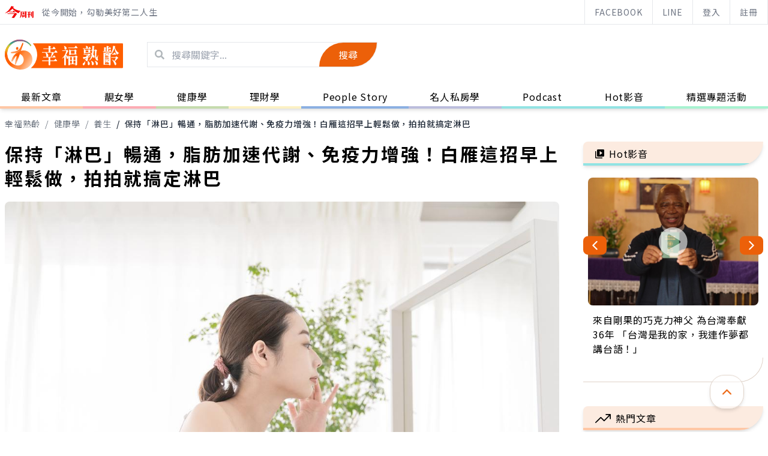

--- FILE ---
content_type: text/html; charset=UTF-8
request_url: https://thebetteraging.businesstoday.com.tw/article/detail/202110140019
body_size: 201357
content:
<!DOCTYPE html>
<html lang="zh-Hant-TW">

<head>
  <title>保持「淋巴」暢通，脂肪加速代謝、免疫力增強！白雁這招早上輕鬆做，拍拍就搞定淋巴 - 幸福熟齡</title>
  <link rel="icon" type="image/svg+xml" href="/assets/images/favicon.svg" />
  <link rel="alternate icon" href="/assets/images/favicon.ico" />
  <meta name="google-site-verification" content="Y9BVbwK6JyV945eSSgyRkBQa-AzJyCcm1EDQWjQBvwE" />
  <meta property="fb:admins" content="100000235436113" />

  <meta name="viewport" content="width=device-width, initial-scale=1, shrink-to-fit=no" />
  <meta name="title" content="保持「淋巴」暢通，脂肪加速代謝、免疫力增強！白雁這招早上輕鬆做，拍拍就搞定淋巴 - 幸福熟齡" />
  <meta itemprop="description" content="身體的淋巴暢通，新陳代謝就會好，體內多餘的水分和毒素代謝快，脂肪消耗也快，人就不容易胖起來。白雁老師教一招排濁氣法，只要拍拍淋巴區，使內氣振動起來，就能加速活化氣血，暢通循環系統幫助脂肪燃燒。" />
  <meta itemprop="image" content="https://doqvf81n9htmm.cloudfront.net/data/c33772002_229/202110/image.jpg" />
  <meta name="description" content="身體的淋巴暢通，新陳代謝就會好，體內多餘的水分和毒素代謝快，脂肪消耗也快，人就不容易胖起來。白雁老師教一招排濁氣法，只要拍拍淋巴區，使內氣振動起來，就能加速活化氣血，暢通循環系統幫助脂肪燃燒。" />
  <meta name="keywords" content="熟齡,長照,樂齡,學習,健康,照護,退休,幸福熟齡,銀髮,品味人生,今周刊,名人私房學,養生" />
  <meta property="og:url" content="https://thebetteraging.businesstoday.com.tw/article/detail/202110140019" />
  <meta property="og:title" content="保持「淋巴」暢通，脂肪加速代謝、免疫力增強！白雁這招早上輕鬆做，拍拍就搞定淋巴 - 幸福熟齡" />
  <meta property="og:description" content="身體的淋巴暢通，新陳代謝就會好，體內多餘的水分和毒素代謝快，脂肪消耗也快，人就不容易胖起來。白雁老師教一招排濁氣法，只要拍拍淋巴區，使內氣振動起來，就能加速活化氣血，暢通循環系統幫助脂肪燃燒。" />
  <meta property="og:image" content="https://doqvf81n9htmm.cloudfront.net/data/c33772002_229/202110/image.jpg" />
  <meta property="og:type" content="article" />


    <link rel="canonical" href="https://thebetteraging.businesstoday.com.tw/article/detail/202110140019" />
    
		<meta property="dable:title" content="保持「淋巴」暢通，脂肪加速代謝、免疫力增強！白雁這招早上輕鬆做，拍拍就搞定淋巴"/>
		<meta property="dable:item_id" content="202110140019"/>
		<meta property="dable:author" content="白雁時尚氣功 / 白雁老師"/>
		<meta property="dable:image" content="https://doqvf81n9htmm.cloudfront.net/data/crop_article/120354/shutterstock_1582904680.jpg_280x210.jpg"/>
		<meta property="article:section" content="健康學" />
		<meta property="article:section2" content="養生" />
		<meta property="article:published_time" content="2021-10-14T11:24:00+0800"  />
		<script async type="text/javascript" charset="utf-8" src="https://au.adhacker.online/js/au.js"></script>
  <script async src="https://securepubads.g.doubleclick.net/tag/js/gpt.js"></script>
  <script>
    var googletag = googletag || {};
    googletag.cmd = googletag.cmd || [];
    // —— 全站 插頁廣告 start —— //
    googletag.cmd.push(function() {
    googletag.defineOutOfPageSlot('/21697024903,1006274/BT_Interstitial_for_thebetteraging', googletag.enums.OutOfPageFormat.INTERSTITIAL).addService(googletag.pubads());
    });
    // —— 全站 插頁廣告 end —— //
  </script>

  <script>
    if ((navigator.userAgent.match(/(phone|pad|pod|iPhone|iPod|ios|iPad|Android|Mobile|BlackBerry|IEMobile|MQQBrowser|JUC|Fennec|wOSBrowser|BrowserNG|WebOS|Symbian|Windows Phone)/i))) {
      // —— MB 廣告 start —— //
      googletag.cmd.push(function() {
        // ----- 全站 start ----- //
        // MB 影音蓋板 (全站)  thebetteraging_mob_320x480_cover
        googletag.defineSlot('/1006274/thebetteraging_mob_320x480_cover', [
          [1, 1],
          [320, 480]
        ], 'div-gpt-ad-1625649757121-0').addService(googletag.pubads());
        // ----- 全站 end ----- //

        googletag.pubads().enableSingleRequest();
        googletag.pubads().collapseEmptyDivs();
        googletag.enableServices();

      });
      // -----MB 廣告 end ----- //   
    } else {
      // ----- PC 廣告 start —— //
      googletag.cmd.push(function() {
        // ----- 全站 start ----- //
        // PC 影音蓋板 (全站) thebetteraging_pc_in-cover
        googletag.defineSlot('/1006274/thebetteraging_pc_in-cover', [1, 1], 'div-gpt-ad-1625649661856-0').addService(googletag.pubads());
        // PC 版頭特區 (全站) thebetteraging_pc_all_300x100
        googletag.defineSlot('/21697024903,1006274/thebetteraging_pc_all_300x100', [
          [300, 100],
          [300, 75]
        ], 'div-gpt-ad-1625551378111-0').addService(googletag.pubads());
        // ----- 全站 end ----- //

        googletag.pubads().enableSingleRequest();
        googletag.pubads().collapseEmptyDivs();
        googletag.enableServices();
        
      });
      // -----PC 廣告 end ----- //
    }
  </script>

  <script async="" src="https://www.googletagmanager.com/gtag/js?id=AW-990045206"></script>
  <script>
    window.dataLayer = window.dataLayer || [];

    function gtag() {
      dataLayer.push(arguments);
    }
    gtag('js', new Date());
    gtag('config', 'AW-990045206');
  </script>
  <!-- Start 埋emq page view log -->
  <script type="text/javascript" src="/assets/js/jquery-3.0.0.min.js"></script>
  <script type="text/javascript" src="/assets/js/mqttws31.min.js"></script>
  <script type="text/javascript" src="/assets/js/deviceAPI.js"></script>
  <script type="text/javascript" src="/assets/js/bt_mqtt.js?0913"></script>
  <!-- End 埋emq page view log -->

  <!-- Start Alexa Certify Javascript -->
  <script async custom-element="amp-analytics" src="https://cdn.ampproject.org/v0/amp-analytics-0.1.js"></script>

  <script type="text/javascript">
    _atrk_opts = {
      atrk_acct: "vDEbi1acVE00MM",
      domain: "businesstoday.com.tw",
      dynamic: true
    };
    (function() {
      var as = document.createElement('script');
      as.type = 'text/javascript';
      as.async = true;
      as.src = "https://certify-js.alexametrics.com/atrk.js";
      var s = document.getElementsByTagName('script')[0];
      s.parentNode.insertBefore(as, s);
    })();
  </script>
  <noscript><img src="https://certify.alexametrics.com/atrk.gif?account=vDEbi1acVE00MM" style="display:none" height="1" width="1" alt="" /></noscript>
  <!-- End Alexa Certify Javascript -->

  <!-- ------------ Begin comScore Tag------------ -->
  <script>
    var _comscore = _comscore || [];
    _comscore.push({
      c1: "2",
      c2: "17072375"
    });
    (function() {
      var s = document.createElement("script"),
        el = document.getElementsByTagName("script")[0];
      s.async = true;
      s.src = (document.location.protocol == "https:" ? "https://sb" : "http://b") + ".scorecardresearch.com/beacon.js";
      el.parentNode.insertBefore(s, el);
    })();
  </script>
  <noscript>
    <img src="http://b.scorecardresearch.com/p?c1=2&c2=17072375&cv=2.0&cj=1" />
  </noscript>
  <!-- ------------------- End comScore Tag ------------------- -->

  <script async="" src="https://www.googletagmanager.com/gtag/js?id=UA-4950332-37"></script>
  <script>
    window.dataLayer = window.dataLayer || [];

    function gtag() {
      dataLayer.push(arguments);
    }
    gtag('js', new Date());
    gtag('config', 'UA-4950332-37');
  </script>
<!-- Google Tag Manager -->
<script>(function(w,d,s,l,i){w[l]=w[l]||[];w[l].push({'gtm.start':
new Date().getTime(),event:'gtm.js'});var f=d.getElementsByTagName(s)[0],
j=d.createElement(s),dl=l!='dataLayer'?'&l='+l:'';j.async=true;j.src=
'https://www.googletagmanager.com/gtm.js?id='+i+dl;f.parentNode.insertBefore(j,f);
})(window,document,'script','dataLayer','GTM-NX8QGSV');</script>
<!-- End Google Tag Manager -->


  <script async src="https://pagead2.googlesyndication.com/pagead/js/adsbygoogle.js?client=ca-pub-4601055099861731" crossorigin="anonymous"></script>
  <script async="" charset="utf-8" src="https://static.dable.io/dist/plugin.min.js"></script>
  <script>
    (function(d, a, b, l, e, _) {
      d[b] =
        d[b] ||
        function() {
          (d[b].q = d[b].q || []).push(arguments);
        };
      e = a.createElement(l);
      e.async = 1;
      e.charSet = 'utf-8';
      e.src = 'https://static.dable.io/dist/plugin.min.js';
      _ = a.getElementsByTagName(l)[0];
      _.parentNode.insertBefore(e, _);
    })(window, document, 'dable', 'script');
    dable('setService', 'thebetteraging.businesstoday');
    dable('sendLogOnce');
  </script>

  <link rel="stylesheet" type="text/css" href="/assets/style/slick.css?2021072301" />
  <link rel="stylesheet" type="text/css" href="/assets/style/slick-theme.css" />
  <link rel="stylesheet" href="/assets/style/aos.css" />

  <link rel="stylesheet" href="/assets/style/tailwind.css?20220127" />
  <link rel="stylesheet" href="/assets/style/all.css?2021071501" />

  <script type="text/javascript" src="/assets/js/slick.min.js"></script>
  <script type="text/javascript" src="/assets/js/slickslider.js?2021071501"></script>
  <script src="/assets/js/aos.js"></script>
  <script>
    (function($) {
      $(function() {
        AOS.init();
      });
    })($);
  </script>

  <!-- Matomo -->
  <script>
    function getMCookie(name) {
      const value = `; ${document.cookie}`;
      const parts = value.split(`; ${name}=`);
      if (parts.length === 2) return parts.pop().split(';').shift();
    }

    var _paq = window._paq = window._paq || [];
    /* tracker methods like "setCustomDimension" should be called before "trackPageView" */
    _paq.push(['trackPageView']);
    _paq.push(['enableLinkTracking']);
    (function() {
      var u = "//matomo.businesstoday.com.tw/";
      _paq.push(['setTrackerUrl', u + 'matomo.php']);
      _paq.push(['setSiteId', '2']);
      _paq.push(['setUserId', getMCookie('businesstoday')]);
      var d = document,
        g = d.createElement('script'),
        s = d.getElementsByTagName('script')[0];
      g.async = true;
      g.src = u + 'matomo.js';
      s.parentNode.insertBefore(g, s);
    })();
  </script>
  <!-- End Matomo Code -->

  <!-- 禾多推播 -->
  <script type="text/javascript">
    window.AviviD = window.AviviD || {
      settings: {},
      status: {}
    };
    AviviD.web_id = "thebetteraging";
    AviviD.category_id = "20200505000002";
    AviviD.tracking_platform = 'likr';
    (function(w, d, s, l, i) {
      w[l] = w[l] || [];
      w[l].push({
        'gtm.start': new Date().getTime(),
        event: 'gtm.js'
      });
      var f = d.getElementsByTagName(s)[0],
        j = d.createElement(s),
        dl = l != 'dataLayer' ? '&l=' + l : '';
      j.async = true;
      j.src = 'https://www.googletagmanager.com/gtm.js?id=' + i + dl + '&timestamp=' + new Date().getTime();
      f.parentNode.insertBefore(j, f);
    })(window, document, 'script', 'dataLayer', 'GTM-W9F4QDN');
    (function(w, d, s, l, i) {
      w[l] = w[l] || [];
      w[l].push({
        'gtm.start': new Date().getTime(),
        event: 'gtm.js'
      });
      var f = d.getElementsByTagName(s)[0],
        j = d.createElement(s),
        dl = l != 'dataLayer' ? '&l=' + l : '';
      j.async = true;
      j.src = 'https://www.googletagmanager.com/gtm.js?id=' + i + dl + '&timestamp=' + new Date().getTime();
      f.parentNode.insertBefore(j, f);
    })(window, document, 'script', 'dataLayer', 'GTM-MKB8VFG');
  </script>

</head>

<body>
  <!-- Start Alexa AMP Certify Javascript -->
  <amp-analytics type="alexametrics">
    <script type="application/json">
      {
        "vars": {
          "atrk_acct": "vDEbi1acVE00MM",
          "domain": "businesstoday.com.tw"
        }
      }
    </script>
  </amp-analytics>
  <!-- End Alexa AMP Certify Javascript -->
<!-- Google Tag Manager (noscript) -->
<noscript><iframe src="https://www.googletagmanager.com/ns.html?id=GTM-NX8QGSV"
height="0" width="0" style="display:none;visibility:hidden"></iframe></noscript>
<!-- End Google Tag Manager (noscript) -->
  <header class="shadow-md fixed top-0 z-50 w-full bg-white">

    <!-- Top Bar -->
    <div class="topbar text-gray-500 text-sm border-b border-gray-200">
      <div class="max-w-screen-2xl mx-auto md:pl-4 lg:pl-2 flex items-center justify-between h-10">
        <div class="topbar_slogan hidden md:flex items-center h-full">
          <a href="https://www.businesstoday.com.tw/" target="_blank" rel="noreferrer" class="mr-3 block">
            <svg xmlns="http://www.w3.org/2000/svg" width="50" height="20" viewBox="0 0 50 20">
              <g id="Group_257" data-name="Group 257" transform="translate(-87 103.156)">
                <g id="bt_logo" transform="translate(87 -103.156)">
                  <g id="Group_20" data-name="Group 20" transform="translate(37.367 8.808)">
                    <g id="Group_19" data-name="Group 19" transform="translate(0 0.197)">
                      <path id="Path_58" data-name="Path 58" d="M569.757,156.745c.247-.1.37-.2.37-.3s-.127-.175-.381-.2l-1.49-.151.049,7.239,1.453.057Z" transform="translate(-562.203 -154.993)" fill="#f20000"></path>
                      <path id="Path_59" data-name="Path 59" d="M549.848,156.687v0l-1.074-1.161L548,156.4l-.009-3.187,1.692-.014v-.008c.191.005.5.054-.021-.489v-.005l-1.008-.979-.709.76h-3.589l.141.735h1.538l.008,3.3h-1.872l.134.663h1.73l0,5.083,1.9-.35.052-4.733h1.86C550.024,157.149,550.375,157.241,549.848,156.687Z" transform="translate(-544.168 -151.713)" fill="#f20000"></path>
                    </g>
                    <path id="Path_60" data-name="Path 60" d="M578.339,161.717a1.187,1.187,0,0,0,.418-.974v-8.993c.3-.154.443-.3.443-.425,0-.11-.132-.182-.4-.219l-1.947-.178v9.225a3.484,3.484,0,0,1-.351,1.906Z" transform="translate(-568.379 -150.929)" fill="#f20000"></path>
                  </g>
                  <g id="Group_21" data-name="Group 21" transform="translate(24.831 8.654)">
                    <path id="Path_61" data-name="Path 61" d="M515.461,177.474v-2.083c.246-.1.37-.194.37-.283,0-.064-.059-.145-.18-.244l-1.265-.852-.714.622h-.99l-1.6-.432v4.235l1.669-.245v-.948h.93v.476Zm-2.707-.791v-1.46h.93v1.46Z" transform="translate(-506.944 -168.057)" fill="#f20000"></path>
                    <path id="Path_62" data-name="Path 62" d="M506.137,151.316l-1.632-1-.737.889h-5.711l-1.84-.309v5.158c-.045.869-.289,3.729-1.611,5.332,0,0,3.235-.481,3.466-5.332h0v-.127c0-.052.005-.1.007-.157l-.007-.453.1.384h5.381c.124.028.422-.047.094-.387l.017.017-.08-.089a.953.953,0,0,0-.082-.084l-.773-.814-.6.754-.424-.014v-1.121h1.683l.026,0c.133,0,.549.06.012-.509v0l-.778-.782-.608.676h-.334v-.508c.223-.09.334-.184.334-.285,0-.116-.126-.189-.381-.216l-1.718-.122v1.131H498.4l.143.621h1.394v1.121h-1.865v-3.218h5.8v7.892a3.491,3.491,0,0,1-.351,1.905l1.834-.342a1.188,1.188,0,0,0,.419-.974v-8.369l.079-.038c.309-.153.464-.279.464-.379C506.316,151.488,506.257,151.407,506.137,151.316Z" transform="translate(-494.605 -150.315)" fill="#f20000"></path>
                  </g>
                  <path id="Path_63" data-name="Path 63" d="M410.255,115.877c.221-.3.439-.606.652-.925,0,0,.607.062.69-.432,0,0,.04-.328-.511-.5l-3.544-1.177a30.4,30.4,0,0,1-11.055,12.3,24.705,24.705,0,0,0,12.712-7.934,29.134,29.134,0,0,0,2.429,2.6,18.555,18.555,0,0,0,7.674,5.042,39.529,39.529,0,0,1,3.557-3.948A22.562,22.562,0,0,1,410.255,115.877Z" transform="translate(-396.487 -112.838)" fill="#f20000"></path>
                  <path id="Path_64" data-name="Path 64" d="M435.041,147.509l-2.028-1.811a.393.393,0,0,0-.628.073l-1.038,1.545-6.267-.025.193.87h9.455S435.6,148.258,435.041,147.509Z" transform="translate(-417.894 -137.689)" fill="#f20000"></path>
                  <path id="Path_65" data-name="Path 65" d="M429.961,162.928l-2.527-1.176-1.23.817H414.429l.2.89,11.161-.03-3.566,5.168c-.761.93-.62.756-1.045,1.084l3.4.519c.82.071,1.5-.892,1.5-.892l3.535-5.086a1.426,1.426,0,0,0,.633-.4C430.7,163.362,429.961,162.928,429.961,162.928Z" transform="translate(-409.92 -150.224)" fill="#f20000"></path>
                </g>
              </g>
            </svg>
          </a>
          <p class="whitespace-nowrap">從今開始，勾勒美好第二人生</p>
        </div>
        <div class="topbar_btns flex items-center justify-center h-full w-full md:w-auto whitespace-nowrap">
          <a class="topbar_btn md:mr-3 md:hidden flex-grow md:px-4 border-l border-gray-200 hover:bg-primary-light transition-all duration-300 h-full flex items-center justify-center last:border-r" href="https://www.businesstoday.com.tw/" target="_blank" rel="noreferrer">
            <svg xmlns="http://www.w3.org/2000/svg" width="50" height="20" viewBox="0 0 50 20">
              <g id="Group_257" data-name="Group 257" transform="translate(-87 103.156)">
                <g id="bt_logo" transform="translate(87 -103.156)">
                  <g id="Group_20" data-name="Group 20" transform="translate(37.367 8.808)">
                    <g id="Group_19" data-name="Group 19" transform="translate(0 0.197)">
                      <path id="Path_58" data-name="Path 58" d="M569.757,156.745c.247-.1.37-.2.37-.3s-.127-.175-.381-.2l-1.49-.151.049,7.239,1.453.057Z" transform="translate(-562.203 -154.993)" fill="#f20000"></path>
                      <path id="Path_59" data-name="Path 59" d="M549.848,156.687v0l-1.074-1.161L548,156.4l-.009-3.187,1.692-.014v-.008c.191.005.5.054-.021-.489v-.005l-1.008-.979-.709.76h-3.589l.141.735h1.538l.008,3.3h-1.872l.134.663h1.73l0,5.083,1.9-.35.052-4.733h1.86C550.024,157.149,550.375,157.241,549.848,156.687Z" transform="translate(-544.168 -151.713)" fill="#f20000"></path>
                    </g>
                    <path id="Path_60" data-name="Path 60" d="M578.339,161.717a1.187,1.187,0,0,0,.418-.974v-8.993c.3-.154.443-.3.443-.425,0-.11-.132-.182-.4-.219l-1.947-.178v9.225a3.484,3.484,0,0,1-.351,1.906Z" transform="translate(-568.379 -150.929)" fill="#f20000"></path>
                  </g>
                  <g id="Group_21" data-name="Group 21" transform="translate(24.831 8.654)">
                    <path id="Path_61" data-name="Path 61" d="M515.461,177.474v-2.083c.246-.1.37-.194.37-.283,0-.064-.059-.145-.18-.244l-1.265-.852-.714.622h-.99l-1.6-.432v4.235l1.669-.245v-.948h.93v.476Zm-2.707-.791v-1.46h.93v1.46Z" transform="translate(-506.944 -168.057)" fill="#f20000"></path>
                    <path id="Path_62" data-name="Path 62" d="M506.137,151.316l-1.632-1-.737.889h-5.711l-1.84-.309v5.158c-.045.869-.289,3.729-1.611,5.332,0,0,3.235-.481,3.466-5.332h0v-.127c0-.052.005-.1.007-.157l-.007-.453.1.384h5.381c.124.028.422-.047.094-.387l.017.017-.08-.089a.953.953,0,0,0-.082-.084l-.773-.814-.6.754-.424-.014v-1.121h1.683l.026,0c.133,0,.549.06.012-.509v0l-.778-.782-.608.676h-.334v-.508c.223-.09.334-.184.334-.285,0-.116-.126-.189-.381-.216l-1.718-.122v1.131H498.4l.143.621h1.394v1.121h-1.865v-3.218h5.8v7.892a3.491,3.491,0,0,1-.351,1.905l1.834-.342a1.188,1.188,0,0,0,.419-.974v-8.369l.079-.038c.309-.153.464-.279.464-.379C506.316,151.488,506.257,151.407,506.137,151.316Z" transform="translate(-494.605 -150.315)" fill="#f20000"></path>
                  </g>
                  <path id="Path_63" data-name="Path 63" d="M410.255,115.877c.221-.3.439-.606.652-.925,0,0,.607.062.69-.432,0,0,.04-.328-.511-.5l-3.544-1.177a30.4,30.4,0,0,1-11.055,12.3,24.705,24.705,0,0,0,12.712-7.934,29.134,29.134,0,0,0,2.429,2.6,18.555,18.555,0,0,0,7.674,5.042,39.529,39.529,0,0,1,3.557-3.948A22.562,22.562,0,0,1,410.255,115.877Z" transform="translate(-396.487 -112.838)" fill="#f20000"></path>
                  <path id="Path_64" data-name="Path 64" d="M435.041,147.509l-2.028-1.811a.393.393,0,0,0-.628.073l-1.038,1.545-6.267-.025.193.87h9.455S435.6,148.258,435.041,147.509Z" transform="translate(-417.894 -137.689)" fill="#f20000"></path>
                  <path id="Path_65" data-name="Path 65" d="M429.961,162.928l-2.527-1.176-1.23.817H414.429l.2.89,11.161-.03-3.566,5.168c-.761.93-.62.756-1.045,1.084l3.4.519c.82.071,1.5-.892,1.5-.892l3.535-5.086a1.426,1.426,0,0,0,.633-.4C430.7,163.362,429.961,162.928,429.961,162.928Z" transform="translate(-409.92 -150.224)" fill="#f20000"></path>
                </g>
              </g>
            </svg>
          </a>
          <a class="topbar_btn flex-grow md:px-4 border-l border-gray-200 hover:bg-primary-light transition-all duration-300 h-full inline-flex items-center justify-center last:border-r" href="https://www.facebook.com/thebetteraging/" target="_blank" rel="noreferrer">FACEBOOK</a>
          <a class="topbar_btn flex-grow md:px-4 border-l border-gray-200 hover:bg-primary-light transition-all duration-300 h-full inline-flex items-center justify-center last:border-r" href="https://page.line.me/sgw2846w?openQrModal=true" target="_blank" rel="noreferrer">LINE</a>

          <a href="https://thebetteraging.businesstoday.com.tw/login/oauth2" class="topbar_btn flex-grow md:px-4 border-l border-gray-200 hover:bg-primary-light transition-all duration-300 h-full inline-flex items-center justify-center last:border-r">登入</a><a href="https://thebetteraging.businesstoday.com.tw/login/register" class="topbar_btn flex-grow md:px-4 border-l border-gray-200 hover:bg-primary-light transition-all duration-300 h-full inline-flex items-center justify-center last:border-r">註冊</a>        </div>
      </div>
    </div>

    <!-- Main Bar -->
    <div class="mainbar">
      <div class="max-w-screen-2xl mx-auto px-2 md:px-4 lg:px-2 h-20 md:h-[100px] flex justify-between items-center">
        <button class="mainbar_burger flex items-center justify-center md:hidden hover:bg-primary-light rounded-full transform transition-all duration-300 ease-in-out text-primary-dark h-12 w-12 relative focus:outline-none outline-none">
          <span class="sr-only">Open menu</span>
          <div class="">
            <span aria-hidden="true" class="-translate-y-2 block absolute left-1/2 -translate-x-1/2 h-0.5 w-5 rounded-full bg-current transform transition duration-500 ease-in-out"></span>
            <span aria-hidden="true" class="block absolute left-1/2 -translate-x-1/2 h-0.5 w-5 rounded-full bg-current transform transition duration-500 ease-in-out">
            </span>
            <span aria-hidden="true" class="translate-y-2 block absolute left-1/2 -translate-x-1/2 h-0.5 w-5 rounded-full bg-current transform transition duration-500 ease-in-out">
            </span>
          </div>
        </button>
        <div class="mainbar_group flex items-center md:mr-10">
          <div class="mainbar_logo md:mr-10">
            <a href="/">
              <h1 class="hidden">幸福熟齡 - 從今開始，勾勒美好第二人生</h1>
              <svg class="h-12 md:h-24" xmlns="http://www.w3.org/2000/svg" width="197.479" height="50" viewBox="0 0 197.479 50">
                <defs>
                  <linearGradient id="linear-gradient-1" x1="0.63" y1="0.007" x2="0.351" y2="0.724" gradientUnits="objectBoundingBox">
                    <stop offset="0" stop-color="#ff5f00"></stop>
                    <stop offset="0.26" stop-color="#ff5f00"></stop>
                    <stop offset="1" stop-color="#ffb07a"></stop>
                  </linearGradient>
                  <linearGradient id="linear-gradient-2" x1="1.038" y1="0.167" x2="0.201" y2="1.074" gradientUnits="objectBoundingBox">
                    <stop offset="0" stop-color="#ff5f00"></stop>
                    <stop offset="1" stop-color="#ff9a57"></stop>
                  </linearGradient>
                  <linearGradient id="linear-gradient-3" x1="0.975" y1="0.813" x2="0.459" y2="0.439" gradientUnits="objectBoundingBox">
                    <stop offset="0" stop-color="#ffceab"></stop>
                    <stop offset="0.415" stop-color="#ff954f"></stop>
                    <stop offset="0.637" stop-color="#ff8d42"></stop>
                    <stop offset="1" stop-color="#ff5f00"></stop>
                  </linearGradient>
                  <linearGradient id="linear-gradient-4" x1="0.5" y1="0.972" x2="0.5" y2="0.016" gradientUnits="objectBoundingBox">
                    <stop offset="0.099" stop-color="#ff5f00"></stop>
                    <stop offset="0.415" stop-color="#eeb819"></stop>
                    <stop offset="0.637" stop-color="#c6cd37"></stop>
                    <stop offset="0.809" stop-color="#25a999"></stop>
                    <stop offset="1" stop-color="#a14f90"></stop>
                  </linearGradient>
                </defs>
                <g id="Group_398" data-="Group 398" transform="translate(-261 -66.57)">
                  <g id="Group_391" data-name="Group 391" transform="translate(261 66.57)">
                    <g id="Group_397" data-name="Group 397" transform="translate(0)">
                      <g id="Group_394" data-name="Group 394" transform="translate(0)">
                        <g id="Group_392" data-name="Group 392" transform="translate(0.001)">
                          <g id="Group_391-2" data-name="Group 391" transform="translate(9.916 5.261)">
                            <path id="Path_4156" data-name="Path 4156" d="M165.6,516.183a33.979,33.979,0,0,0-6.011-.8,22.79,22.79,0,0,0-7.667,9.992c-2.04,4.942.29,5.323,2.255,2.218,1.7-2.679,4.23-7.842,5.4-7.351,1.117.465-1.283,5.008-1.993,9.4-.89,5.5-.187,7.474,2.605.876C162.18,525.809,163.93,521.011,165.6,516.183Z" transform="translate(-150.093 -498.157)" fill="url(#linear-gradient-1)" fill-rule="evenodd"></path>
                            <path id="Path_4157" data-name="Path 4157" d="M167.547,481.4c-3.928,10.54-7.382,11.448-16.085,12.742-4.1.609-2.84,2.81,1.234,2.318a35.092,35.092,0,0,1,5.739-.226,23.431,23.431,0,0,1,7.5-3.571c1.175-3.487,2.334-6.981,3.532-10.462S168.976,477.57,167.547,481.4Z" transform="translate(-148.941 -479.012)" fill-rule="evenodd" fill="url(#linear-gradient-2)"></path>
                            <path id="Path_4158" data-name="Path 4158" d="M168.83,498.513c2.36,1.084,3.9-3.328,1.544-4.411S166.469,497.429,168.83,498.513Z" transform="translate(-158.792 -486.866)" fill="#ff5f00" fill-rule="evenodd"></path>
                          </g>
                          <path id="Path_4159" data-name="Path 4159" d="M171.861,476.935c1.114,1.771-.554,2.3-1.21,1.284-8.372-11.753-29.988-10.524-36.8,4.333-5.027,10.974.513,24.365,12.323,27.951,6.774,2.059,12.337-1.638,13.223-7.442.838-5.5-2.389-11.844-11.989-12.674,15.143-10.581,27.268-.11,26.779,11.6-.439,10.512-13.815,20.481-30.617,13.7-13.181-5.319-19.548-21.257-12.928-33.977C139.3,465.087,161.068,463.449,171.861,476.935Z" transform="translate(-128.001 -467.903)" fill-rule="evenodd" fill="url(#linear-gradient-3)"></path>
                        </g>
                       <g id="Group_393" data-name="Group 393">
                          <path id="Path_4160" data-name="Path 4160" d="M132.516,495.668a20.5,20.5,0,0,1,1.337-13.117c6.809-14.857,28.425-16.086,36.8-4.333.656,1.012,2.324.487,1.21-1.284-10.794-13.486-32.566-11.848-41.216,4.774a23.592,23.592,0,0,0-2.3,14.938Z" transform="translate(-128 -467.903)" fill-rule="evenodd" fill="url(#linear-gradient-4)"></path>
                        </g>
                      </g>
                      <g id="Group_396" data-name="Group 396" transform="translate(43.654 6.147)">
                        <path id="Path_4161" data-name="Path 4161" d="M372.8,480.883H223.426A29.05,29.05,0,0,1,220.18,522.3H372.8a1.3,1.3,0,0,0,1.2-1.308v-39A1.124,1.124,0,0,0,372.8,480.883Z" transform="translate(-220.18 -480.883)" fill="#ff5f00"></path>
                        <g id="Group_395" data-name="Group 395" transform="translate(18.258 4.19)">
                          <path id="Path_4162" data-name="Path 4162" d="M269.961,509.357H260.98l-.227-1.043h6.138l-.4-.418a3.511,3.511,0,0,1-.455-1.841,9.357,9.357,0,0,0-.34-2.432,7.939,7.939,0,0,0-1.109-2.4h-5.6l-.255-1.042h11.34v-4.935h-8.753l-.257-1.041h9.01v-4.03c0-.1.056-.14.2-.14a13.036,13.036,0,0,1,2.956.626c.369.173.569.381.569.625,0,.313-.229.486-.682.66-.114.035-.171.139-.171.348v1.911h3.524l.341-.313,1.619-2.328a.328.328,0,0,1,.54-.069,9.286,9.286,0,0,1,2.558,2.953c.143.209.2.347.114.521a.567.567,0,0,1-.539.277h-8.158v4.935H279.6l.34-.313,1.592-2.328a.354.354,0,0,1,.569-.07,9.684,9.684,0,0,1,2.558,2.953.514.514,0,0,1,.085.522c-.057.174-.256.278-.541.278H277.18l1.307.764c.313.209.454.417.426.66-.028.209-.17.313-.484.348l-.34.243a16.59,16.59,0,0,1-2.047,3.162l-1.733,1.911H276.7l.484-.277,1.534-2.154a.307.307,0,0,1,.483-.07,8.988,8.988,0,0,1,2.33,2.745.532.532,0,0,1,.114.556.622.622,0,0,1-.539.243h-8.271v5.072h6.2l.34-.312,1.619-2.329c.143-.208.314-.243.541-.069a9.692,9.692,0,0,1,2.558,2.953c.142.209.2.348.113.522a.587.587,0,0,1-.568.278h-10.8v5.559a1.244,1.244,0,0,1-.654,1.217,1.645,1.645,0,0,1-1.734-.071,1.283,1.283,0,0,1-.483-1.146v-5.559H259.332l-.255-1.042h10.884Zm-3.836-8.131a6.5,6.5,0,0,1,1.989,1.563,5.012,5.012,0,0,1,1.308,2.606,3.741,3.741,0,0,1-.425,2.188,2.459,2.459,0,0,1-.683.73h5.257a21.354,21.354,0,0,0,1.137-3.231l.711-3.613v-.243Z" transform="translate(-258.735 -489.892)" fill="#fefefe"></path>
                          <path id="Path_4163" data-name="Path 4163" d="M336.015,522.05a1.794,1.794,0,0,1-1.819-.036,1.157,1.157,0,0,1-.426-1.112V508.534a13.3,13.3,0,0,1-3.212,2.293c-.171.07-.255.034-.285-.07l.086-.277a28.286,28.286,0,0,0,2.671-3.058,22.939,22.939,0,0,0,2.558-4.238,23.945,23.945,0,0,0,1.564-4.69h-6.509l-.256-1.078h6.451a.287.287,0,0,0,.285-.069l.965-.939a.258.258,0,0,1,.37-.035,7.4,7.4,0,0,1,1.761,1.564,1.267,1.267,0,0,1,.4.9c-.028.208-.257.382-.654.452-.114.034-.256.208-.4.59a37.361,37.361,0,0,1-2.53,4.794l-.4.556a6.2,6.2,0,0,1,2.53,1.286,4.239,4.239,0,0,1,1.307,2.015,3.019,3.019,0,0,1-.2,1.876,1.587,1.587,0,0,1-.938.938,1.07,1.07,0,0,1-1.108-.348,3.167,3.167,0,0,1-.539-1.529,8.55,8.55,0,0,0-.484-1.945l-.624-1.216V520.9A1.143,1.143,0,0,1,336.015,522.05Zm.369-30.68a2.858,2.858,0,0,1,.71,3.961,1.738,1.738,0,0,1-1.25.9,1.318,1.318,0,0,1-1.25-.59,3.851,3.851,0,0,1-.4-1.877,6.206,6.206,0,0,0-.142-1.563,4.79,4.79,0,0,0-.568-1.6c-.17-.209-.227-.382-.142-.521.057-.139.227-.139.541,0A5.223,5.223,0,0,1,336.384,491.37Zm4.264,2.224-.256-1.042h10.4l.34-.314,1.621-2.327c.141-.209.312-.243.539-.069a9.689,9.689,0,0,1,2.558,2.952c.142.209.2.348.113.522a.587.587,0,0,1-.568.278H340.648Zm0,12.612c-.029-.1.056-.139.255-.1a10.077,10.077,0,0,1,2.558,1.39h8.384l1.051-1.39a.327.327,0,0,1,.456-.069,7.922,7.922,0,0,1,2.473,1.529.755.755,0,0,1,.312.7,1.015,1.015,0,0,1-.6.625.416.416,0,0,0-.256.451v11.536a1.235,1.235,0,0,1-.654,1.146,2.131,2.131,0,0,1-1.137.313,1.01,1.01,0,0,1-1.08-1.32v-.521h-8.925v.1a1.459,1.459,0,0,1-.455,1.216,2.352,2.352,0,0,1-1.307.452,1.341,1.341,0,0,1-.881-.279,1.114,1.114,0,0,1-.2-.869V506.206Zm3.836-1.529a2.214,2.214,0,0,1-1.307.487,1.3,1.3,0,0,1-.909-.313,1.16,1.16,0,0,1-.171-.834v-7.991c-.029-.1.056-.139.226-.07a7.963,7.963,0,0,1,2.389,1.216h5.854l.369-.243.825-.973a.475.475,0,0,1,.312,0,12.133,12.133,0,0,1,2.161,1.772.734.734,0,0,1,.256.591c0,.243-.171.451-.512.556-.084,0-.142.138-.142.347v3.231l.313.556a1.344,1.344,0,0,1,.143.661c0,.243-.057.383-.143.383h-9.293A1.234,1.234,0,0,1,344.484,504.677Zm2.046,3.857h-3.041v4.9h3.041Zm-3.041,10.876h3.041v-4.9h-3.041Zm7.475-16.574v-4.621h-6.026v4.794h5.941Zm-1.591,10.6h3.041v-4.9h-3.041Zm0,5.977h3.041v-4.9h-3.041Z" transform="translate(-296.395 -489.73)" fill="#fefefe"></path>
                          <path id="Path_4164" data-name="Path 4164" d="M406.838,515.046c.085,0,.142.1.171.278a10.5,10.5,0,0,1-.256,3.753,5.829,5.829,0,0,1-1.279,2.744,1.7,1.7,0,0,1-1.449.383,1.444,1.444,0,0,1-1.052-.9,2.081,2.081,0,0,1,.028-1.6,2.012,2.012,0,0,1,1.109-1.216,4.453,4.453,0,0,0,1.392-1.008,7.134,7.134,0,0,0,1.165-2.223C406.7,515.081,406.753,515.011,406.838,515.046Zm-3.581-19.978-.285-1.043H409a2.863,2.863,0,0,1-.427-1.6l-.056-.9-.369-.938c-.143-.173-.2-.312-.143-.451s.2-.14.455-.035a4.172,4.172,0,0,1,1.99.417,2.476,2.476,0,0,1,1.051,1.112,2.891,2.891,0,0,1-.284,1.911l-.285.486h1.394l.454-.278,1.194-2.015c.2-.277.4-.347.625-.1a8.424,8.424,0,0,1,1.648,2.4.99.99,0,0,1,.17.73.5.5,0,0,1-.511.313H403.258Zm.994,8.3h7.9l.2-.14,1.023-.694a.389.389,0,0,1,.4.138,13.126,13.126,0,0,1,2.16,2.4.6.6,0,0,1-.029.694c-.142.175-.341.208-.624.035h-.4l-2.643,1.007a.7.7,0,0,1-.425.452.5.5,0,0,0-.228.486v.278l4.207-.66c.255-.036.367.035.4.208.029.139-.084.277-.284.417l-3.1,1.112-1.223.382V512.3a2.973,2.973,0,0,1-.626,2.085,3.47,3.47,0,0,1-2.387,1.077c-.17.035-.255-.035-.255-.208a3.45,3.45,0,0,0-2.1-3.093.32.32,0,0,1-.171-.347c.028-.173.113-.244.227-.208l1.563.07c.6.069.853-.14.853-.66v-.66l-3.183.833c-.427.1-.654.243-.682.417-.085.243-.2.381-.341.417-.2,0-.341-.1-.428-.382l-.368-1.425-.341-1.528c-.028-.209.057-.279.255-.243a39.77,39.77,0,0,0,4.888-.174h.2v-2.327c0-.175.057-.244.2-.244l2.018.209,1.336-1.46h-7.73Zm2.985-1.425a2.221,2.221,0,0,1-1.308.486,1.2,1.2,0,0,1-.882-.313,1.025,1.025,0,0,1-.2-.834v-5.8c-.028-.14.056-.173.227-.1a9.529,9.529,0,0,1,2.586,1.355h4.348l.342-.243.852-.938a.217.217,0,0,1,.284,0,11.787,11.787,0,0,1,2.188,1.771.735.735,0,0,1,.227.556c0,.243-.17.452-.511.556-.086.034-.143.174-.143.382v1.389l.227.313a1.5,1.5,0,0,1,.143.7c0,.243-.057.382-.143.382H407.52Zm.453-4.169v2.745h4.691v-2.745Zm6.139,19.318a4.343,4.343,0,0,1,.911,2.293,3.423,3.423,0,0,1-.682,2.05,1.636,1.636,0,0,1-1.365.694,1.335,1.335,0,0,1-1.165-.833,3.9,3.9,0,0,1-.2-1.946,6.612,6.612,0,0,0,.028-1.842,6.475,6.475,0,0,0-.483-1.98.59.59,0,0,1-.086-.591q.129-.157.511.1A7.232,7.232,0,0,1,413.829,517.1Zm9.379-20.082,1.108-1.251c.085-.069.2-.069.341.035a8.223,8.223,0,0,1,1.9,1.737.971.971,0,0,1,.229.626c-.028.243-.256.417-.627.556a.467.467,0,0,0-.284.348l-.4,5.108v2.675a7.551,7.551,0,0,0,.37,2.015c.114.313.255.487.4.487a.722.722,0,0,0,.454-.382l1.252-2.919c.085-.243.2-.348.34-.313s.2.174.227.417c-.255,1.495-.482,2.954-.624,4.343a2.824,2.824,0,0,0,.17,1.425,2.149,2.149,0,0,1,.4,1.459,1.047,1.047,0,0,1-.739,1.008,1.81,1.81,0,0,1-1.648-.417,5.96,5.96,0,0,1-1.792-2.467,14.8,14.8,0,0,1-.936-4.378c-.143-1.876-.143-4.9-.029-9.068h-1.961l-.227,2.606c-.17,1.389-.4,2.711-.682,4l.171.138a6.806,6.806,0,0,1,1.676,1.947,4.19,4.19,0,0,1,.369,1.807,1.378,1.378,0,0,1-.567,1.111.976.976,0,0,1-1.137,0,3.454,3.454,0,0,1-1.052-1.285l-.369-.73a12.988,12.988,0,0,1-2.643,4.273,13.615,13.615,0,0,1-3.155,2.4.216.216,0,0,1-.312-.069.393.393,0,0,1,.142-.382,13.225,13.225,0,0,0,2.132-2.955,18.51,18.51,0,0,0,1.62-3.857l.538-2.259a26.813,26.813,0,0,0-2.1-2.745.336.336,0,0,1-.056-.278c.056-.14.143-.173.284-.069l.852.417,1.308.834.085-.626.37-4.273h-1.99l-.256-1.042h2.275l.113-5.143v-1.563c0-.208.058-.313.143-.347a17.857,17.857,0,0,1,2.927.382q.682.1.682.521a.615.615,0,0,1-.513.591.526.526,0,0,0-.284.416l-.255,5.143Zm-2.956,19.8a4.829,4.829,0,0,1,1.194,2.293,3.374,3.374,0,0,1-.484,2.119,1.841,1.841,0,0,1-1.279.939,1.377,1.377,0,0,1-1.25-.626,4.036,4.036,0,0,1-.369-1.91,7.318,7.318,0,0,0-.227-2.015,6.917,6.917,0,0,0-.852-2.051.593.593,0,0,1-.115-.59c.057-.07.228-.07.513.035A7.9,7.9,0,0,1,420.253,516.818Zm6.509-.278a4.382,4.382,0,0,1,1.391,2.258,3.512,3.512,0,0,1-.284,2.189,1.877,1.877,0,0,1-1.166,1.077,1.293,1.293,0,0,1-1.307-.486,4.043,4.043,0,0,1-.541-1.841,7.575,7.575,0,0,0-.454-2.085,6.632,6.632,0,0,0-1.051-2.05c-.2-.208-.256-.383-.2-.557.057-.1.228-.1.541-.034A7.628,7.628,0,0,1,426.762,516.54Z" transform="translate(-334.589 -489.848)" fill="#fefefe"></path>
                          <path id="Path_4165" data-name="Path 4165" d="M474.272,499.732l-.256-1.042h1.933v-6.359c0-.1.055-.138.2-.138a13.076,13.076,0,0,1,2.957.66c.37.173.568.382.568.591,0,.313-.227.521-.683.7-.085.035-.142.139-.142.347v4.2h1.421v-8.512c0-.1.057-.14.2-.14a13.31,13.31,0,0,1,2.983.626c.341.173.539.381.539.625,0,.313-.227.486-.653.66-.113.035-.171.139-.171.348v1.911h.682l.227-.244,1.166-1.875c.142-.313.34-.313.6-.1a8.986,8.986,0,0,1,1.449,2.154.948.948,0,0,1,.143.8.461.461,0,0,1-.482.312h-3.781v3.44h.739l.456-.277,1.193-2.016c.2-.278.4-.347.626-.139a8.621,8.621,0,0,1,1.648,2.432.971.971,0,0,1,.17.73.5.5,0,0,1-.512.312H474.272Zm.681,1.807v-.348c0-.1.057-.174.171-.139a15.555,15.555,0,0,1,2.615.452.852.852,0,0,1,.681.451l.057-.729v-.66c0-.1.028-.14.113-.14l2.019.348c.284.07.427.209.427.382s-.143.314-.4.383l-.142.208-.482,1.7.8.313.34.277.313-2.885.056-.694c0-.071.029-.1.114-.1a6.733,6.733,0,0,1,2.018.521c.256.1.4.243.37.416,0,.174-.142.313-.37.348l-.171.173-.681,2.119.8.383a2.568,2.568,0,0,1,.567.591v-3.718c0-.1.059-.174.171-.139a15.073,15.073,0,0,1,2.616.452c.452.1.71.348.71.626,0,.313-.2.556-.6.695a.577.577,0,0,0-.255.486v1.042a30.625,30.625,0,0,0,2.7-5.907,27.909,27.909,0,0,0,1.449-7.609v-.486a.34.34,0,0,1,.257-.277,10.828,10.828,0,0,1,2.9.382c.4.1.626.277.626.59.027.278-.171.453-.511.556a.386.386,0,0,0-.257.348,14.415,14.415,0,0,0,2.332,5.628,13.787,13.787,0,0,0,4.546,4.344.306.306,0,0,1,.2.348c0,.1-.086.174-.256.208a2.418,2.418,0,0,0-1.563.695,3.747,3.747,0,0,0-.967,1.356c-.085.242-.256.278-.455.035a13.636,13.636,0,0,1-3.183-5.49,29.368,29.368,0,0,1-1.137-5.524,30.628,30.628,0,0,1-2.53,6.184,17.792,17.792,0,0,1-4.064,5.212h-.085V521.1a1.153,1.153,0,0,1-.654,1.112,1.493,1.493,0,0,1-1.563-.07.9.9,0,0,1-.428-.833h-7.047l-.17.1a1.43,1.43,0,0,1-1.564-.1.887.887,0,0,1-.4-.87v-18.9Zm2.643,6.184a22.285,22.285,0,0,0,.6-2.988l.2-2.363a.926.926,0,0,1-.569.452.652.652,0,0,0-.228.486Zm0,9.937.4-2.223.371-3.892v-.659c0-.105.028-.174.113-.174a6.9,6.9,0,0,1,2.018.382c.285.069.425.208.425.417,0,.174-.141.313-.4.348l-.143.208-.427,1.633a2.534,2.534,0,0,1,.768.556l.4.486.37-3.127v-.66c.028-.1.057-.174.142-.174l2.018.521c.256.105.4.243.37.418,0,.208-.142.312-.37.347l-.171.173-.624,2.12.938.764.368.486v-9.1a1.122,1.122,0,0,1-.653.59.683.683,0,0,1-.767-.243,2.029,2.029,0,0,1-.284-1.042l-.114-.66-.314.7a13.166,13.166,0,0,1-1.762,2.814h-.143v-.174l.541-1.911a.694.694,0,0,1-.568-.243,2.022,2.022,0,0,1-.369-1.007l-.143-.66-.341.8a10.609,10.609,0,0,1-1.505,2.641H477.6Zm6.564,2.6v-2.257a1.12,1.12,0,0,1-.567.347.8.8,0,0,1-.739-.347,1.93,1.93,0,0,1-.256-1.042,5.78,5.78,0,0,0-.171-1.355l-.426.974a12.813,12.813,0,0,1-1.819,3.057h-.169v-.174c.227-.695.482-1.528.681-2.432l-.342.1a.728.728,0,0,1-.681-.382,2.033,2.033,0,0,1-.227-1.077v-.418l-.4,1.008a13.759,13.759,0,0,1-1.449,2.675v1.32Zm-6.536-11.4h4.462l.682-1.389c.086-.209.2-.209.286,0l.994,1.389c.084,0,.112.174.112.487,0,.381-.112.556-.312.556h-6.025Zm10.317,0h6.935a.755.755,0,0,0,.426-.278l.967-.939a.369.369,0,0,1,.454,0,13.761,13.761,0,0,1,2.7,2.05.664.664,0,0,1,.169.7c-.084.208-.283.278-.568.313l-.369.139c-1.648,1.946-3.127,3.649-4.547,5.073a6.788,6.788,0,0,1,1.847,2.259,4.848,4.848,0,0,1,.342,2.467,2.2,2.2,0,0,1-.8,1.493,1.029,1.029,0,0,1-1.166-.1,2.4,2.4,0,0,1-.824-1.251,19.434,19.434,0,0,0-1.676-4.134,21.5,21.5,0,0,0-2.415-3.579c-.085-.14-.115-.243-.057-.348s.142-.1.255-.035a27.138,27.138,0,0,1,3.723,2.536,38.1,38.1,0,0,0,2.217-5.315H488.2Zm3.211-5.455.285-.174,1.505-1.841c.171-.313.37-.348.626-.174a13.506,13.506,0,0,1,2.615,2.571.468.468,0,0,1,.115.487c-.058.139-.229.208-.484.208h-6.281l-.256-1.076h1.875Z" transform="translate(-372.065 -489.892)" fill="#fefefe"></path>
                        </g>
                      </g>
                    </g>
                  </g>
                </g>
              </svg>
            </a>
          </div>

          <!-- PC Search -->
          <div class="mainbar_search hidden md:block w-72 lg:w-96 relative border border-grey-500 rounded-br-full">
            <form method="get" action="/search" class="hidden md:flex items-center">
              <div class="px-3">
                <svg xmlns="http://www.w3.org/2000/svg" width="16" height="16" viewBox="0 0 16 16">
                  <path id="Icon_awesome-search" data-name="Icon awesome-search" d="M15.78,13.833l-3.115-3.115a.749.749,0,0,0-.531-.219h-.509A6.5,6.5,0,1,0,10.5,11.624v.509a.749.749,0,0,0,.219.531l3.115,3.115a.747.747,0,0,0,1.059,0l.884-.884a.753.753,0,0,0,0-1.062ZM6.5,10.5a4,4,0,1,1,4-4A4,4,0,0,1,6.5,10.5Z" fill="#b0b6ba"></path>
                </svg>
              </div>
              <input type="text" name="keywords" class="h-10 w-72 placeholder-gray-400 bg-transparent outline-none focus:outline-none" placeholder="搜尋關鍵字..." value="" />
              <button type="submit" class="absolute right-0 top-0 bg-primary-dark hover:bg-primary-medium transition-colors duration-300 h-10 w-24 text-white rounded-br-full rounded-tl-full outline-none focus:outline-none">搜尋</button>
            </form>
          </div>
        </div>

        <button type="button" class="mainbar_search_mobile block md:hidden transform transition-all duration-300 ease-in-out hover:bg-primary-light rounded-full focus:outline-none outline-none">
          <div class="icon h-12 w-12 flex items-center justify-center fill-current text-primary-dark">
            <svg xmlns="http://www.w3.org/2000/svg" width="20" height="20" viewBox="0 0 16 16">
              <path id="Icon_awesome-search" data-name="Icon awesome-search" d="M15.78,13.833l-3.115-3.115a.749.749,0,0,0-.531-.219h-.509A6.5,6.5,0,1,0,10.5,11.624v.509a.749.749,0,0,0,.219.531l3.115,3.115a.747.747,0,0,0,1.059,0l.884-.884a.753.753,0,0,0,0-1.062ZM6.5,10.5a4,4,0,1,1,4-4A4,4,0,0,1,6.5,10.5Z"></path>
            </svg>
          </div>
        </button>

        <!-- PC 版頭特區 (全站) thebetteraging_pc_all_300x100 -->
        <div class="mainbar_banner hidden lg:block">
          <div id='div-gpt-ad-1625551378111-0' style='min-width: 300px; min-height: 75px;'>
            <script>
              if (!(navigator.userAgent.match(/(phone|pad|pod|iPhone|iPod|ios|iPad|Android|Mobile|BlackBerry|IEMobile|MQQBrowser|JUC|Fennec|wOSBrowser|BrowserNG|WebOS|Symbian|Windows Phone)/i))) {
                googletag.cmd.push(function() {
                  googletag.display('div-gpt-ad-1625551378111-0');
                });
              }
            </script>
          </div>
        </div>

      </div>
    </div>

    <!-- Main Menu -->
    <nav class="main_menu md:block hidden">
      <ul class="max-w-screen-2xl mx-auto h-10 flex items-center">
                  <li class="group flex-grow relative">
                          <a class="main_menu_btn flex items-center justify-center relative w-full h-10 rounded-br-full rounded-tl-full transition-all duration-500 group-hover:bg-primary-light focus-within:bg-primary-light outline-none focus:outline-none" href="/news" >
              
                <h2>最新文章</h2>
                <span class="bg-rainbow-o border-rainbow-o absolute w-full h-1 left-0 bottom-0 border"></span>
                              </a>
                        <ul class="block transform origin-top scale-y-0 transition-all duration-300 group-hover:scale-y-100 absolute top-10 left-0 w-full bg-rainbow-olight shadow-md rounded-b-lg overflow-hidden">
                          </ul>
          </li>
                  <li class="group flex-grow relative">
                          <a class="main_menu_btn flex items-center justify-center relative w-full h-10 rounded-br-full rounded-tl-full transition-all duration-500 group-hover:bg-primary-light focus-within:bg-primary-light outline-none focus:outline-none" href="/catalog/204487" >
              
                <h2>靚女學</h2>
                <span class="bg-rainbow-r border-rainbow-r absolute w-full h-1 left-0 bottom-0 border"></span>
                              </a>
                        <ul class="block transform origin-top scale-y-0 transition-all duration-300 group-hover:scale-y-100 absolute top-10 left-0 w-full bg-rainbow-olight shadow-md rounded-b-lg overflow-hidden">
                                <li class="border-b last:border-none border-primary-light hover:bg-primary-light md:p-2 xl:p-0">
                    <a class="link_1 relative flex items-center justify-center w-full h-10 transition duration-300 hover:overflow-hidden outline-none focus:outline-none text-center" href="/catalog/204496" >
                      <h2>自我成長</h2>
                    </a>
                  </li>
                                <li class="border-b last:border-none border-primary-light hover:bg-primary-light md:p-2 xl:p-0">
                    <a class="link_1 relative flex items-center justify-center w-full h-10 transition duration-300 hover:overflow-hidden outline-none focus:outline-none text-center" href="/catalog/204497" >
                      <h2>情感關係</h2>
                    </a>
                  </li>
                                <li class="border-b last:border-none border-primary-light hover:bg-primary-light md:p-2 xl:p-0">
                    <a class="link_1 relative flex items-center justify-center w-full h-10 transition duration-300 hover:overflow-hidden outline-none focus:outline-none text-center" href="/catalog/204498" >
                      <h2>退休規劃</h2>
                    </a>
                  </li>
                                <li class="border-b last:border-none border-primary-light hover:bg-primary-light md:p-2 xl:p-0">
                    <a class="link_1 relative flex items-center justify-center w-full h-10 transition duration-300 hover:overflow-hidden outline-none focus:outline-none text-center" href="/catalog/204499" >
                      <h2>生活消費</h2>
                    </a>
                  </li>
                                <li class="border-b last:border-none border-primary-light hover:bg-primary-light md:p-2 xl:p-0">
                    <a class="link_1 relative flex items-center justify-center w-full h-10 transition duration-300 hover:overflow-hidden outline-none focus:outline-none text-center" href="/catalog/204500" >
                      <h2>熟齡樂活</h2>
                    </a>
                  </li>
                                <li class="border-b last:border-none border-primary-light hover:bg-primary-light md:p-2 xl:p-0">
                    <a class="link_1 relative flex items-center justify-center w-full h-10 transition duration-300 hover:overflow-hidden outline-none focus:outline-none text-center" href="/catalog/204501" >
                      <h2>抗老</h2>
                    </a>
                  </li>
                                <li class="border-b last:border-none border-primary-light hover:bg-primary-light md:p-2 xl:p-0">
                    <a class="link_1 relative flex items-center justify-center w-full h-10 transition duration-300 hover:overflow-hidden outline-none focus:outline-none text-center" href="/catalog/204502" >
                      <h2>更年期</h2>
                    </a>
                  </li>
                                <li class="border-b last:border-none border-primary-light hover:bg-primary-light md:p-2 xl:p-0">
                    <a class="link_1 relative flex items-center justify-center w-full h-10 transition duration-300 hover:overflow-hidden outline-none focus:outline-none text-center" href="/catalog/204503" >
                      <h2>肌少症</h2>
                    </a>
                  </li>
                          </ul>
          </li>
                  <li class="group flex-grow relative">
                          <a class="main_menu_btn flex items-center justify-center relative w-full h-10 rounded-br-full rounded-tl-full transition-all duration-500 group-hover:bg-primary-light focus-within:bg-primary-light outline-none focus:outline-none" href="/catalog/204504" >
              
                <h2>健康學</h2>
                <span class="bg-rainbow-g border-rainbow-g absolute w-full h-1 left-0 bottom-0 border"></span>
                              </a>
                        <ul class="block transform origin-top scale-y-0 transition-all duration-300 group-hover:scale-y-100 absolute top-10 left-0 w-full bg-rainbow-olight shadow-md rounded-b-lg overflow-hidden">
                                <li class="border-b last:border-none border-primary-light hover:bg-primary-light md:p-2 xl:p-0">
                    <a class="link_1 relative flex items-center justify-center w-full h-10 transition duration-300 hover:overflow-hidden outline-none focus:outline-none text-center" href="/catalog/204505" >
                      <h2>癌症</h2>
                    </a>
                  </li>
                                <li class="border-b last:border-none border-primary-light hover:bg-primary-light md:p-2 xl:p-0">
                    <a class="link_1 relative flex items-center justify-center w-full h-10 transition duration-300 hover:overflow-hidden outline-none focus:outline-none text-center" href="/catalog/204506" >
                      <h2>慢性病</h2>
                    </a>
                  </li>
                                <li class="border-b last:border-none border-primary-light hover:bg-primary-light md:p-2 xl:p-0">
                    <a class="link_1 relative flex items-center justify-center w-full h-10 transition duration-300 hover:overflow-hidden outline-none focus:outline-none text-center" href="/catalog/204507" >
                      <h2>失智症</h2>
                    </a>
                  </li>
                                <li class="border-b last:border-none border-primary-light hover:bg-primary-light md:p-2 xl:p-0">
                    <a class="link_1 relative flex items-center justify-center w-full h-10 transition duration-300 hover:overflow-hidden outline-none focus:outline-none text-center" href="/catalog/204508" >
                      <h2>疑難雜症</h2>
                    </a>
                  </li>
                                <li class="border-b last:border-none border-primary-light hover:bg-primary-light md:p-2 xl:p-0">
                    <a class="link_1 relative flex items-center justify-center w-full h-10 transition duration-300 hover:overflow-hidden outline-none focus:outline-none text-center" href="/catalog/204509" >
                      <h2>養生</h2>
                    </a>
                  </li>
                                <li class="border-b last:border-none border-primary-light hover:bg-primary-light md:p-2 xl:p-0">
                    <a class="link_1 relative flex items-center justify-center w-full h-10 transition duration-300 hover:overflow-hidden outline-none focus:outline-none text-center" href="/catalog/204510" >
                      <h2>長期照護</h2>
                    </a>
                  </li>
                                <li class="border-b last:border-none border-primary-light hover:bg-primary-light md:p-2 xl:p-0">
                    <a class="link_1 relative flex items-center justify-center w-full h-10 transition duration-300 hover:overflow-hidden outline-none focus:outline-none text-center" href="/catalog/204511" >
                      <h2>美好告別</h2>
                    </a>
                  </li>
                                <li class="border-b last:border-none border-primary-light hover:bg-primary-light md:p-2 xl:p-0">
                    <a class="link_1 relative flex items-center justify-center w-full h-10 transition duration-300 hover:overflow-hidden outline-none focus:outline-none text-center" href="/catalog/204512" >
                      <h2>新冠肺炎</h2>
                    </a>
                  </li>
                          </ul>
          </li>
                  <li class="group flex-grow relative">
                          <a class="main_menu_btn flex items-center justify-center relative w-full h-10 rounded-br-full rounded-tl-full transition-all duration-500 group-hover:bg-primary-light focus-within:bg-primary-light outline-none focus:outline-none" href="/catalog/204513" >
              
                <h2>理財學</h2>
                <span class="bg-rainbow-y border-rainbow-y absolute w-full h-1 left-0 bottom-0 border"></span>
                              </a>
                        <ul class="block transform origin-top scale-y-0 transition-all duration-300 group-hover:scale-y-100 absolute top-10 left-0 w-full bg-rainbow-olight shadow-md rounded-b-lg overflow-hidden">
                                <li class="border-b last:border-none border-primary-light hover:bg-primary-light md:p-2 xl:p-0">
                    <a class="link_1 relative flex items-center justify-center w-full h-10 transition duration-300 hover:overflow-hidden outline-none focus:outline-none text-center" href="/catalog/204514" >
                      <h2>熟齡理財</h2>
                    </a>
                  </li>
                                <li class="border-b last:border-none border-primary-light hover:bg-primary-light md:p-2 xl:p-0">
                    <a class="link_1 relative flex items-center justify-center w-full h-10 transition duration-300 hover:overflow-hidden outline-none focus:outline-none text-center" href="/catalog/204515" >
                      <h2>保險規劃</h2>
                    </a>
                  </li>
                                <li class="border-b last:border-none border-primary-light hover:bg-primary-light md:p-2 xl:p-0">
                    <a class="link_1 relative flex items-center justify-center w-full h-10 transition duration-300 hover:overflow-hidden outline-none focus:outline-none text-center" href="/catalog/204516" >
                      <h2>財富傳承</h2>
                    </a>
                  </li>
                          </ul>
          </li>
                  <li class="group flex-grow relative">
                          <a class="main_menu_btn flex items-center justify-center relative w-full h-10 rounded-br-full rounded-tl-full transition-all duration-500 group-hover:bg-primary-light focus-within:bg-primary-light outline-none focus:outline-none" href="/catalog/204517" >
              
                <h2>People Story</h2>
                <span class="bg-rainbow-b border-rainbow-b absolute w-full h-1 left-0 bottom-0 border"></span>
                              </a>
                        <ul class="block transform origin-top scale-y-0 transition-all duration-300 group-hover:scale-y-100 absolute top-10 left-0 w-full bg-rainbow-olight shadow-md rounded-b-lg overflow-hidden">
                                <li class="border-b last:border-none border-primary-light hover:bg-primary-light md:p-2 xl:p-0">
                    <a class="link_1 relative flex items-center justify-center w-full h-10 transition duration-300 hover:overflow-hidden outline-none focus:outline-none text-center" href="/catalog/204518" >
                      <h2>精彩圓夢</h2>
                    </a>
                  </li>
                                <li class="border-b last:border-none border-primary-light hover:bg-primary-light md:p-2 xl:p-0">
                    <a class="link_1 relative flex items-center justify-center w-full h-10 transition duration-300 hover:overflow-hidden outline-none focus:outline-none text-center" href="/catalog/204519" >
                      <h2>人生體悟</h2>
                    </a>
                  </li>
                                <li class="border-b last:border-none border-primary-light hover:bg-primary-light md:p-2 xl:p-0">
                    <a class="link_1 relative flex items-center justify-center w-full h-10 transition duration-300 hover:overflow-hidden outline-none focus:outline-none text-center" href="/catalog/204520" >
                      <h2>名醫養生</h2>
                    </a>
                  </li>
                          </ul>
          </li>
                  <li class="group flex-grow relative">
                          <a class="main_menu_btn flex items-center justify-center relative w-full h-10 rounded-br-full rounded-tl-full transition-all duration-500 group-hover:bg-primary-light focus-within:bg-primary-light outline-none focus:outline-none" href="/authors" >
              
                <h2>名人私房學</h2>
                <span class="bg-rainbow-p border-rainbow-p absolute w-full h-1 left-0 bottom-0 border"></span>
                              </a>
                        <ul class="block transform origin-top scale-y-0 transition-all duration-300 group-hover:scale-y-100 absolute top-10 left-0 w-full bg-rainbow-olight shadow-md rounded-b-lg overflow-hidden">
                          </ul>
          </li>
                  <li class="group flex-grow relative">
                          <a class="main_menu_btn flex items-center justify-center relative w-full h-10 rounded-br-full rounded-tl-full transition-all duration-500 group-hover:bg-primary-light focus-within:bg-primary-light outline-none focus:outline-none" href="/Podcasts" >
              
                <h2>Podcast</h2>
                <span class="bg-rainbow-t border-rainbow-t absolute w-full h-1 left-0 bottom-0 border"></span>
                              </a>
                        <ul class="block transform origin-top scale-y-0 transition-all duration-300 group-hover:scale-y-100 absolute top-10 left-0 w-full bg-rainbow-olight shadow-md rounded-b-lg overflow-hidden">
                          </ul>
          </li>
                  <li class="group flex-grow relative">
                          <a class="main_menu_btn flex items-center justify-center relative w-full h-10 rounded-br-full rounded-tl-full transition-all duration-500 group-hover:bg-primary-light focus-within:bg-primary-light outline-none focus:outline-none" href="/videos" >
              
                <h2>Hot影音</h2>
                <span class="bg-rainbow-t border-rainbow-t absolute w-full h-1 left-0 bottom-0 border"></span>
                              </a>
                        <ul class="block transform origin-top scale-y-0 transition-all duration-300 group-hover:scale-y-100 absolute top-10 left-0 w-full bg-rainbow-olight shadow-md rounded-b-lg overflow-hidden">
                                <li class="border-b last:border-none border-primary-light hover:bg-primary-light md:p-2 xl:p-0">
                    <a class="link_1 relative flex items-center justify-center w-full h-10 transition duration-300 hover:overflow-hidden outline-none focus:outline-none text-center" href="/videos/3 " >
                      <h2>看人物</h2>
                    </a>
                  </li>
                                <li class="border-b last:border-none border-primary-light hover:bg-primary-light md:p-2 xl:p-0">
                    <a class="link_1 relative flex items-center justify-center w-full h-10 transition duration-300 hover:overflow-hidden outline-none focus:outline-none text-center" href="/videos/11" >
                      <h2>學理財</h2>
                    </a>
                  </li>
                                <li class="border-b last:border-none border-primary-light hover:bg-primary-light md:p-2 xl:p-0">
                    <a class="link_1 relative flex items-center justify-center w-full h-10 transition duration-300 hover:overflow-hidden outline-none focus:outline-none text-center" href="/videos/12" >
                      <h2>懂健康</h2>
                    </a>
                  </li>
                          </ul>
          </li>
                  <li class="group flex-grow relative">
                            <div class="main_menu_btn flex items-center justify-center relative w-full h-10 rounded-br-full rounded-tl-full transition-all duration-500 group-hover:bg-primary-light focus-within:bg-primary-light outline-none focus:outline-none" href="" >
                
                <h2>精選專題活動</h2>
                <span class="bg-green-200 border-green-200 absolute w-full h-1 left-0 bottom-0 border"></span>
                              </div>
                        <ul class="block transform origin-top scale-y-0 transition-all duration-300 group-hover:scale-y-100 absolute top-10 left-0 w-full bg-rainbow-olight shadow-md rounded-b-lg overflow-hidden">
                                <li class="border-b last:border-none border-primary-light hover:bg-primary-light md:p-2 xl:p-0">
                    <a class="link_1 relative flex items-center justify-center w-full h-10 transition duration-300 hover:overflow-hidden outline-none focus:outline-none text-center" href="/catalog/241609" >
                      <h2>擁抱熟齡必修學分</h2>
                    </a>
                  </li>
                                <li class="border-b last:border-none border-primary-light hover:bg-primary-light md:p-2 xl:p-0">
                    <a class="link_1 relative flex items-center justify-center w-full h-10 transition duration-300 hover:overflow-hidden outline-none focus:outline-none text-center" href="/catalog/209521" >
                      <h2>熟齡破框 樂活人生</h2>
                    </a>
                  </li>
                                <li class="border-b last:border-none border-primary-light hover:bg-primary-light md:p-2 xl:p-0">
                    <a class="link_1 relative flex items-center justify-center w-full h-10 transition duration-300 hover:overflow-hidden outline-none focus:outline-none text-center" href="/catalog/204521" >
                      <h2>滿分第二人生</h2>
                    </a>
                  </li>
                                <li class="border-b last:border-none border-primary-light hover:bg-primary-light md:p-2 xl:p-0">
                    <a class="link_1 relative flex items-center justify-center w-full h-10 transition duration-300 hover:overflow-hidden outline-none focus:outline-none text-center" href="/catalog/204652" >
                      <h2>放膽熟齡</h2>
                    </a>
                  </li>
                                <li class="border-b last:border-none border-primary-light hover:bg-primary-light md:p-2 xl:p-0">
                    <a class="link_1 relative flex items-center justify-center w-full h-10 transition duration-300 hover:overflow-hidden outline-none focus:outline-none text-center" href="/catalog/204654" >
                      <h2>營養新觀點</h2>
                    </a>
                  </li>
                                <li class="border-b last:border-none border-primary-light hover:bg-primary-light md:p-2 xl:p-0">
                    <a class="link_1 relative flex items-center justify-center w-full h-10 transition duration-300 hover:overflow-hidden outline-none focus:outline-none text-center" href="/catalog/204656" >
                      <h2>創造健康</h2>
                    </a>
                  </li>
                                <li class="border-b last:border-none border-primary-light hover:bg-primary-light md:p-2 xl:p-0">
                    <a class="link_1 relative flex items-center justify-center w-full h-10 transition duration-300 hover:overflow-hidden outline-none focus:outline-none text-center" href="/catalog/204941" >
                      <h2>搞懂健檢</h2>
                    </a>
                  </li>
                                <li class="border-b last:border-none border-primary-light hover:bg-primary-light md:p-2 xl:p-0">
                    <a class="link_1 relative flex items-center justify-center w-full h-10 transition duration-300 hover:overflow-hidden outline-none focus:outline-none text-center" href="https://events.businesstoday.com.tw/2024/happiness_mature_age/" >
                      <h2>2024幸福熟齡論壇</h2>
                    </a>
                  </li>
                          </ul>
          </li>
              </ul>
    </nav>


    <!-- MB Popup Menu -->
    <div class="scale-x-0 mobile_menu md:hidden absolute top-30 z-100 inset-x-0 transition-all duration-200 ease-in-out transform origin-left">
      <div class="w-full h-screen overflow-y-scroll sm:w-1/2 bg-primary-light shadow-mdRight pt-5 pb-52">

        <!-- MB Search -->
        <div class="mobile_menu_search mx-5 mb-5 relative bg-white rounded-br-full">
          <form class="md:hidden flex items-center" method="get" action="/search">
            <div class="px-3">
              <svg class="fill-current text-gray-500" xmlns="http://www.w3.org/2000/svg" width="16" height="16" viewBox="0 0 16 16">
                <path id="Icon_awesome-search" data-name="Icon awesome-search" d="M15.78,13.833l-3.115-3.115a.749.749,0,0,0-.531-.219h-.509A6.5,6.5,0,1,0,10.5,11.624v.509a.749.749,0,0,0,.219.531l3.115,3.115a.747.747,0,0,0,1.059,0l.884-.884a.753.753,0,0,0,0-1.062ZM6.5,10.5a4,4,0,1,1,4-4A4,4,0,0,1,6.5,10.5Z"></path>
              </svg>
            </div>
            <input type="text" name="keywords" class="h-10 w-72 placeholder-gray-500 bg-transparent outline-none focus:outline-none" placeholder="搜尋關鍵字..." value="" />
            <button type="submit" class="absolute right-0 top-0 bg-primary-dark hover:bg-primary-medium transition-colors duration-300 h-10 w-20 text-white rounded-br-full rounded-tl-full outline-none focus:outline-none">
              搜尋
            </button>
          </form>
        </div>


        <!-- MB Menu -->
        <nav class="bg-primary-light">
          <ul class="flex flex-col">
                          <li class="h-10 transition-all duration-200 ease-in-out relative border-t border-white overflow-hidden">
                <div class="main_menu_btn h-10 group relative w-full transition-all duration-500 group-hover:bg-white outline-none focus:outline-none flex items-center justify-center">
                                      <a href="/news" >
                                        <h2 class="mr-2">最新文章</h2>
                                        </a>
                                    <span class="cursor-pointer showmenu">
                                      </span>
                  <span class="bg-rainbow-o border-rainbow-o absolute w-2 h-full left-0 bottom-0 border"></span>
                </div>

                <ul class="block transform origin-top transition-all duration-300 scale-y-100 w-full bg-rainbow-olight">
                                  </ul>
              </li>
                          <li class="h-10 transition-all duration-200 ease-in-out relative border-t border-white overflow-hidden">
                <div class="main_menu_btn h-10 group relative w-full transition-all duration-500 group-hover:bg-white outline-none focus:outline-none flex items-center justify-center">
                                      <a href="/catalog/204487" >
                                        <h2 class="mr-2">靚女學</h2>
                                        </a>
                                    <span class="cursor-pointer showmenu">
                                          <svg class="rotate-0 fill-current text-gray-800 transform group-hover:translate-x-1 transition-all duration-300 ease-in-out" xmlns="http://www.w3.org/2000/svg" width="15" height="15" viewBox="0 0 13.503 23.619">
                        <path id="Icon_ionic-ios-arrow-back" data-name="Icon ionic-ios-arrow-back" d="M20.683,18,11.746,9.07a1.688,1.688,0,0,1,2.391-2.384L24.262,16.8a1.685,1.685,0,0,1,.049,2.327L14.144,29.32a1.688,1.688,0,0,1-2.391-2.384Z" transform="translate(-11.25 -6.194)"></path>
                      </svg>
                                      </span>
                  <span class="bg-rainbow-r border-rainbow-r absolute w-2 h-full left-0 bottom-0 border"></span>
                </div>

                <ul class="block transform origin-top transition-all duration-300 scale-y-100 w-full bg-rainbow-olight">
                                        <li class="border-b border-primary-light">
                        <a class="relative flex items-center justify-center w-full h-10 transition duration-300 hover:bg-primary-light hover:overflow-hidden outline-none focus:outline-none" href="/catalog/204496" >
                          <h2>自我成長</h2>
                        </a>
                      </li>
                                        <li class="border-b border-primary-light">
                        <a class="relative flex items-center justify-center w-full h-10 transition duration-300 hover:bg-primary-light hover:overflow-hidden outline-none focus:outline-none" href="/catalog/204497" >
                          <h2>情感關係</h2>
                        </a>
                      </li>
                                        <li class="border-b border-primary-light">
                        <a class="relative flex items-center justify-center w-full h-10 transition duration-300 hover:bg-primary-light hover:overflow-hidden outline-none focus:outline-none" href="/catalog/204498" >
                          <h2>退休規劃</h2>
                        </a>
                      </li>
                                        <li class="border-b border-primary-light">
                        <a class="relative flex items-center justify-center w-full h-10 transition duration-300 hover:bg-primary-light hover:overflow-hidden outline-none focus:outline-none" href="/catalog/204499" >
                          <h2>生活消費</h2>
                        </a>
                      </li>
                                        <li class="border-b border-primary-light">
                        <a class="relative flex items-center justify-center w-full h-10 transition duration-300 hover:bg-primary-light hover:overflow-hidden outline-none focus:outline-none" href="/catalog/204500" >
                          <h2>熟齡樂活</h2>
                        </a>
                      </li>
                                        <li class="border-b border-primary-light">
                        <a class="relative flex items-center justify-center w-full h-10 transition duration-300 hover:bg-primary-light hover:overflow-hidden outline-none focus:outline-none" href="/catalog/204501" >
                          <h2>抗老</h2>
                        </a>
                      </li>
                                        <li class="border-b border-primary-light">
                        <a class="relative flex items-center justify-center w-full h-10 transition duration-300 hover:bg-primary-light hover:overflow-hidden outline-none focus:outline-none" href="/catalog/204502" >
                          <h2>更年期</h2>
                        </a>
                      </li>
                                        <li class="border-b border-primary-light">
                        <a class="relative flex items-center justify-center w-full h-10 transition duration-300 hover:bg-primary-light hover:overflow-hidden outline-none focus:outline-none" href="/catalog/204503" >
                          <h2>肌少症</h2>
                        </a>
                      </li>
                                  </ul>
              </li>
                          <li class="h-10 transition-all duration-200 ease-in-out relative border-t border-white overflow-hidden">
                <div class="main_menu_btn h-10 group relative w-full transition-all duration-500 group-hover:bg-white outline-none focus:outline-none flex items-center justify-center">
                                      <a href="/catalog/204504" >
                                        <h2 class="mr-2">健康學</h2>
                                        </a>
                                    <span class="cursor-pointer showmenu">
                                          <svg class="rotate-0 fill-current text-gray-800 transform group-hover:translate-x-1 transition-all duration-300 ease-in-out" xmlns="http://www.w3.org/2000/svg" width="15" height="15" viewBox="0 0 13.503 23.619">
                        <path id="Icon_ionic-ios-arrow-back" data-name="Icon ionic-ios-arrow-back" d="M20.683,18,11.746,9.07a1.688,1.688,0,0,1,2.391-2.384L24.262,16.8a1.685,1.685,0,0,1,.049,2.327L14.144,29.32a1.688,1.688,0,0,1-2.391-2.384Z" transform="translate(-11.25 -6.194)"></path>
                      </svg>
                                      </span>
                  <span class="bg-rainbow-g border-rainbow-g absolute w-2 h-full left-0 bottom-0 border"></span>
                </div>

                <ul class="block transform origin-top transition-all duration-300 scale-y-100 w-full bg-rainbow-olight">
                                        <li class="border-b border-primary-light">
                        <a class="relative flex items-center justify-center w-full h-10 transition duration-300 hover:bg-primary-light hover:overflow-hidden outline-none focus:outline-none" href="/catalog/204505" >
                          <h2>癌症</h2>
                        </a>
                      </li>
                                        <li class="border-b border-primary-light">
                        <a class="relative flex items-center justify-center w-full h-10 transition duration-300 hover:bg-primary-light hover:overflow-hidden outline-none focus:outline-none" href="/catalog/204506" >
                          <h2>慢性病</h2>
                        </a>
                      </li>
                                        <li class="border-b border-primary-light">
                        <a class="relative flex items-center justify-center w-full h-10 transition duration-300 hover:bg-primary-light hover:overflow-hidden outline-none focus:outline-none" href="/catalog/204507" >
                          <h2>失智症</h2>
                        </a>
                      </li>
                                        <li class="border-b border-primary-light">
                        <a class="relative flex items-center justify-center w-full h-10 transition duration-300 hover:bg-primary-light hover:overflow-hidden outline-none focus:outline-none" href="/catalog/204508" >
                          <h2>疑難雜症</h2>
                        </a>
                      </li>
                                        <li class="border-b border-primary-light">
                        <a class="relative flex items-center justify-center w-full h-10 transition duration-300 hover:bg-primary-light hover:overflow-hidden outline-none focus:outline-none" href="/catalog/204509" >
                          <h2>養生</h2>
                        </a>
                      </li>
                                        <li class="border-b border-primary-light">
                        <a class="relative flex items-center justify-center w-full h-10 transition duration-300 hover:bg-primary-light hover:overflow-hidden outline-none focus:outline-none" href="/catalog/204510" >
                          <h2>長期照護</h2>
                        </a>
                      </li>
                                        <li class="border-b border-primary-light">
                        <a class="relative flex items-center justify-center w-full h-10 transition duration-300 hover:bg-primary-light hover:overflow-hidden outline-none focus:outline-none" href="/catalog/204511" >
                          <h2>美好告別</h2>
                        </a>
                      </li>
                                        <li class="border-b border-primary-light">
                        <a class="relative flex items-center justify-center w-full h-10 transition duration-300 hover:bg-primary-light hover:overflow-hidden outline-none focus:outline-none" href="/catalog/204512" >
                          <h2>新冠肺炎</h2>
                        </a>
                      </li>
                                  </ul>
              </li>
                          <li class="h-10 transition-all duration-200 ease-in-out relative border-t border-white overflow-hidden">
                <div class="main_menu_btn h-10 group relative w-full transition-all duration-500 group-hover:bg-white outline-none focus:outline-none flex items-center justify-center">
                                      <a href="/catalog/204513" >
                                        <h2 class="mr-2">理財學</h2>
                                        </a>
                                    <span class="cursor-pointer showmenu">
                                          <svg class="rotate-0 fill-current text-gray-800 transform group-hover:translate-x-1 transition-all duration-300 ease-in-out" xmlns="http://www.w3.org/2000/svg" width="15" height="15" viewBox="0 0 13.503 23.619">
                        <path id="Icon_ionic-ios-arrow-back" data-name="Icon ionic-ios-arrow-back" d="M20.683,18,11.746,9.07a1.688,1.688,0,0,1,2.391-2.384L24.262,16.8a1.685,1.685,0,0,1,.049,2.327L14.144,29.32a1.688,1.688,0,0,1-2.391-2.384Z" transform="translate(-11.25 -6.194)"></path>
                      </svg>
                                      </span>
                  <span class="bg-rainbow-y border-rainbow-y absolute w-2 h-full left-0 bottom-0 border"></span>
                </div>

                <ul class="block transform origin-top transition-all duration-300 scale-y-100 w-full bg-rainbow-olight">
                                        <li class="border-b border-primary-light">
                        <a class="relative flex items-center justify-center w-full h-10 transition duration-300 hover:bg-primary-light hover:overflow-hidden outline-none focus:outline-none" href="/catalog/204514" >
                          <h2>熟齡理財</h2>
                        </a>
                      </li>
                                        <li class="border-b border-primary-light">
                        <a class="relative flex items-center justify-center w-full h-10 transition duration-300 hover:bg-primary-light hover:overflow-hidden outline-none focus:outline-none" href="/catalog/204515" >
                          <h2>保險規劃</h2>
                        </a>
                      </li>
                                        <li class="border-b border-primary-light">
                        <a class="relative flex items-center justify-center w-full h-10 transition duration-300 hover:bg-primary-light hover:overflow-hidden outline-none focus:outline-none" href="/catalog/204516" >
                          <h2>財富傳承</h2>
                        </a>
                      </li>
                                  </ul>
              </li>
                          <li class="h-10 transition-all duration-200 ease-in-out relative border-t border-white overflow-hidden">
                <div class="main_menu_btn h-10 group relative w-full transition-all duration-500 group-hover:bg-white outline-none focus:outline-none flex items-center justify-center">
                                      <a href="/catalog/204517" >
                                        <h2 class="mr-2">People Story</h2>
                                        </a>
                                    <span class="cursor-pointer showmenu">
                                          <svg class="rotate-0 fill-current text-gray-800 transform group-hover:translate-x-1 transition-all duration-300 ease-in-out" xmlns="http://www.w3.org/2000/svg" width="15" height="15" viewBox="0 0 13.503 23.619">
                        <path id="Icon_ionic-ios-arrow-back" data-name="Icon ionic-ios-arrow-back" d="M20.683,18,11.746,9.07a1.688,1.688,0,0,1,2.391-2.384L24.262,16.8a1.685,1.685,0,0,1,.049,2.327L14.144,29.32a1.688,1.688,0,0,1-2.391-2.384Z" transform="translate(-11.25 -6.194)"></path>
                      </svg>
                                      </span>
                  <span class="bg-rainbow-b border-rainbow-b absolute w-2 h-full left-0 bottom-0 border"></span>
                </div>

                <ul class="block transform origin-top transition-all duration-300 scale-y-100 w-full bg-rainbow-olight">
                                        <li class="border-b border-primary-light">
                        <a class="relative flex items-center justify-center w-full h-10 transition duration-300 hover:bg-primary-light hover:overflow-hidden outline-none focus:outline-none" href="/catalog/204518" >
                          <h2>精彩圓夢</h2>
                        </a>
                      </li>
                                        <li class="border-b border-primary-light">
                        <a class="relative flex items-center justify-center w-full h-10 transition duration-300 hover:bg-primary-light hover:overflow-hidden outline-none focus:outline-none" href="/catalog/204519" >
                          <h2>人生體悟</h2>
                        </a>
                      </li>
                                        <li class="border-b border-primary-light">
                        <a class="relative flex items-center justify-center w-full h-10 transition duration-300 hover:bg-primary-light hover:overflow-hidden outline-none focus:outline-none" href="/catalog/204520" >
                          <h2>名醫養生</h2>
                        </a>
                      </li>
                                  </ul>
              </li>
                          <li class="h-10 transition-all duration-200 ease-in-out relative border-t border-white overflow-hidden">
                <div class="main_menu_btn h-10 group relative w-full transition-all duration-500 group-hover:bg-white outline-none focus:outline-none flex items-center justify-center">
                                      <a href="/authors" >
                                        <h2 class="mr-2">名人私房學</h2>
                                        </a>
                                    <span class="cursor-pointer showmenu">
                                      </span>
                  <span class="bg-rainbow-p border-rainbow-p absolute w-2 h-full left-0 bottom-0 border"></span>
                </div>

                <ul class="block transform origin-top transition-all duration-300 scale-y-100 w-full bg-rainbow-olight">
                                  </ul>
              </li>
                          <li class="h-10 transition-all duration-200 ease-in-out relative border-t border-white overflow-hidden">
                <div class="main_menu_btn h-10 group relative w-full transition-all duration-500 group-hover:bg-white outline-none focus:outline-none flex items-center justify-center">
                                      <a href="/Podcasts" >
                                        <h2 class="mr-2">Podcast</h2>
                                        </a>
                                    <span class="cursor-pointer showmenu">
                                      </span>
                  <span class="bg-rainbow-t border-rainbow-t absolute w-2 h-full left-0 bottom-0 border"></span>
                </div>

                <ul class="block transform origin-top transition-all duration-300 scale-y-100 w-full bg-rainbow-olight">
                                  </ul>
              </li>
                          <li class="h-10 transition-all duration-200 ease-in-out relative border-t border-white overflow-hidden">
                <div class="main_menu_btn h-10 group relative w-full transition-all duration-500 group-hover:bg-white outline-none focus:outline-none flex items-center justify-center">
                                      <a href="/videos" >
                                        <h2 class="mr-2">Hot影音</h2>
                                        </a>
                                    <span class="cursor-pointer showmenu">
                                          <svg class="rotate-0 fill-current text-gray-800 transform group-hover:translate-x-1 transition-all duration-300 ease-in-out" xmlns="http://www.w3.org/2000/svg" width="15" height="15" viewBox="0 0 13.503 23.619">
                        <path id="Icon_ionic-ios-arrow-back" data-name="Icon ionic-ios-arrow-back" d="M20.683,18,11.746,9.07a1.688,1.688,0,0,1,2.391-2.384L24.262,16.8a1.685,1.685,0,0,1,.049,2.327L14.144,29.32a1.688,1.688,0,0,1-2.391-2.384Z" transform="translate(-11.25 -6.194)"></path>
                      </svg>
                                      </span>
                  <span class="bg-rainbow-t border-rainbow-t absolute w-2 h-full left-0 bottom-0 border"></span>
                </div>

                <ul class="block transform origin-top transition-all duration-300 scale-y-100 w-full bg-rainbow-olight">
                                        <li class="border-b border-primary-light">
                        <a class="relative flex items-center justify-center w-full h-10 transition duration-300 hover:bg-primary-light hover:overflow-hidden outline-none focus:outline-none" href="/videos/3 " >
                          <h2>看人物</h2>
                        </a>
                      </li>
                                        <li class="border-b border-primary-light">
                        <a class="relative flex items-center justify-center w-full h-10 transition duration-300 hover:bg-primary-light hover:overflow-hidden outline-none focus:outline-none" href="/videos/11" >
                          <h2>學理財</h2>
                        </a>
                      </li>
                                        <li class="border-b border-primary-light">
                        <a class="relative flex items-center justify-center w-full h-10 transition duration-300 hover:bg-primary-light hover:overflow-hidden outline-none focus:outline-none" href="/videos/12" >
                          <h2>懂健康</h2>
                        </a>
                      </li>
                                  </ul>
              </li>
                          <li class="h-10 transition-all duration-200 ease-in-out relative border-t border-white overflow-hidden">
                <div class="main_menu_btn h-10 group relative w-full transition-all duration-500 group-hover:bg-white outline-none focus:outline-none flex items-center justify-center">
                                      <h2 class="mr-2">精選專題活動</h2>
                                      <span class="cursor-pointer showmenu">
                                          <svg class="rotate-0 fill-current text-gray-800 transform group-hover:translate-x-1 transition-all duration-300 ease-in-out" xmlns="http://www.w3.org/2000/svg" width="15" height="15" viewBox="0 0 13.503 23.619">
                        <path id="Icon_ionic-ios-arrow-back" data-name="Icon ionic-ios-arrow-back" d="M20.683,18,11.746,9.07a1.688,1.688,0,0,1,2.391-2.384L24.262,16.8a1.685,1.685,0,0,1,.049,2.327L14.144,29.32a1.688,1.688,0,0,1-2.391-2.384Z" transform="translate(-11.25 -6.194)"></path>
                      </svg>
                                      </span>
                  <span class="bg-green-200 border-green-200 absolute w-2 h-full left-0 bottom-0 border"></span>
                </div>

                <ul class="block transform origin-top transition-all duration-300 scale-y-100 w-full bg-rainbow-olight">
                                        <li class="border-b border-primary-light">
                        <a class="relative flex items-center justify-center w-full h-10 transition duration-300 hover:bg-primary-light hover:overflow-hidden outline-none focus:outline-none" href="/catalog/241609" >
                          <h2>擁抱熟齡必修學分</h2>
                        </a>
                      </li>
                                        <li class="border-b border-primary-light">
                        <a class="relative flex items-center justify-center w-full h-10 transition duration-300 hover:bg-primary-light hover:overflow-hidden outline-none focus:outline-none" href="/catalog/209521" >
                          <h2>熟齡破框 樂活人生</h2>
                        </a>
                      </li>
                                        <li class="border-b border-primary-light">
                        <a class="relative flex items-center justify-center w-full h-10 transition duration-300 hover:bg-primary-light hover:overflow-hidden outline-none focus:outline-none" href="/catalog/204521" >
                          <h2>滿分第二人生</h2>
                        </a>
                      </li>
                                        <li class="border-b border-primary-light">
                        <a class="relative flex items-center justify-center w-full h-10 transition duration-300 hover:bg-primary-light hover:overflow-hidden outline-none focus:outline-none" href="/catalog/204652" >
                          <h2>放膽熟齡</h2>
                        </a>
                      </li>
                                        <li class="border-b border-primary-light">
                        <a class="relative flex items-center justify-center w-full h-10 transition duration-300 hover:bg-primary-light hover:overflow-hidden outline-none focus:outline-none" href="/catalog/204654" >
                          <h2>營養新觀點</h2>
                        </a>
                      </li>
                                        <li class="border-b border-primary-light">
                        <a class="relative flex items-center justify-center w-full h-10 transition duration-300 hover:bg-primary-light hover:overflow-hidden outline-none focus:outline-none" href="/catalog/204656" >
                          <h2>創造健康</h2>
                        </a>
                      </li>
                                        <li class="border-b border-primary-light">
                        <a class="relative flex items-center justify-center w-full h-10 transition duration-300 hover:bg-primary-light hover:overflow-hidden outline-none focus:outline-none" href="/catalog/204941" >
                          <h2>搞懂健檢</h2>
                        </a>
                      </li>
                                        <li class="border-b border-primary-light">
                        <a class="relative flex items-center justify-center w-full h-10 transition duration-300 hover:bg-primary-light hover:overflow-hidden outline-none focus:outline-none" href="https://events.businesstoday.com.tw/2024/happiness_mature_age/" >
                          <h2>2024幸福熟齡論壇</h2>
                        </a>
                      </li>
                                  </ul>
              </li>
                      </ul>
        </nav>
      </div>
    </div>

    <script>
      $('.mainbar_burger').on('click', function() {
        $('.mobile_menu').toggleClass('scale-x-0 scale-x-100');
        var hamburger = $(this).find('div').find('span');
        for (var i = 0; i < hamburger.length; i++) {
          switch (i) {
            case 0:
              hamburger
                .eq(i)
                .toggleClass('-rotate-45 -translate-y-2 translate-y-0');
              break;
            case 1:
              hamburger.eq(i).toggleClass('opacity-0');
              break;
            case 2:
              hamburger
                .eq(i)
                .toggleClass('rotate-45 translate-y-2 translate-y-0');
              break;
          }
        }
      });
      $('.mainbar_search_mobile').on('click', function() {
        $('.mainbar_burger').trigger('click');
      });

      $('nav.bg-primary-light .showmenu').on('click', function() {
        $(this)
          .closest('li')
          .toggleClass('h-10 h-auto')
          .find('svg')
          .toggleClass('rotate-0 rotate-90');
      });
    </script>

  </header>

  <!--FCM start------>
  <script src="https://www.gstatic.com/firebasejs/8.10.0/firebase-app.js"></script>
  <script src="https://www.gstatic.com/firebasejs/7.16.1/firebase-messaging.js"></script>
  <script>
    var firebaseConfig = {
      apiKey: "AIzaSyAI17D6GFHlZor4xvsHT84toflpajr4_MM",
      authDomain: "thebetteraging-push.firebaseapp.com",
      projectId: "thebetteraging-push",
      storageBucket: "thebetteraging-push.appspot.com",
      messagingSenderId: "736658716341",
      appId: "1:736658716341:web:e3636d513bd1175c3670fc",
      measurementId: "G-XVKDSXN646"
    };

    firebase.initializeApp(firebaseConfig);

    if (firebase.messaging.isSupported() && "serviceWorker" in navigator) {
      const messaging = firebase.messaging();   
      var domain = 'https://thebetteraging.businesstoday.com.tw';
      window.addEventListener("load", () => {
        navigator.serviceWorker
          .register(domain + "/assets/js/firebase-messaging-sw.js")
          .then(function(registration) {
            messaging.useServiceWorker(registration);
            messaging.getToken({
                vapidKey: 'AIzaSyAI17D6GFHlZor4xvsHT84toflpajr4_MM',
                serviceWorkerRegistration: registration
              })
              .then((currentToken) => {
                currentToken = $.trim(currentToken);
                if (currentToken == null) {
                  console.log('No registration token available. Request permission to generate one.');
                }

                var cookieToken = $.trim(getCookie("fcm_token"));

                if (currentToken != null &&
                  currentToken != cookieToken
                ) {
                  tokenSubscribeTopic(currentToken, cookieToken);
                  console.log('save current token: ', currentToken);
                  console.log('cookieToken: ', cookieToken);
                  setCookie("fcm_token", currentToken, 60);


                }
              }).catch((err) => {
                console.log('An error occurred while retrieving token. ', err);
              });

          }).catch(function(err) {
            console.log("Service worker registration failed, error:", err);
          });
      });
    }

    function tokenSubscribeTopic(token, old_token) {
      $.ajax({
        method: "POST",
        url: "https://thebetteraging.businesstoday.com.tw/Firebase_cloud_messaging/tokenSubscribeTopic",
        data: {
          "token": token,
          "old_token": old_token
        },

      }).done(function(data) {
        var oRes = $.parseJSON(data);
        console.log("tokenSubscribeTopic = ");
        console.log(oRes);
      });

    }

    function setCookie(key, value, expiry) {
      var expires = new Date();
      expires.setTime(expires.getTime() + (expiry * 24 * 60 * 60 * 1000));
      document.cookie = key + '=' + value + ';expires=' + expires.toUTCString();
    }

    function getCookie(key) {
      var keyValue = document.cookie.match('(^|;) ?' + key + '=([^;]*)(;|$)');
      return keyValue ? keyValue[2] : null;
    }
  </script>
  <!--FCM end---------->
<script>
  if ((navigator.userAgent.match(/(phone|pad|pod|iPhone|iPod|ios|iPad|Android|Mobile|BlackBerry|IEMobile|MQQBrowser|JUC|Fennec|wOSBrowser|BrowserNG|WebOS|Symbian|Windows Phone)/i))) {
    // ——MB 廣告 start —— //
    // googletag.cmd.push(function() {

    //   // ----- 內頁 start ----- //
    //   //MB 手機 內頁黃金特區_一 thebetteraging_mob_article_300x250_t
    //   googletag.defineSlot('/21697024903,1006274/thebetteraging_mob_article_300x250_t', [
    //     [1, 1],
    //     [300, 250],
    //   ], 'div-gpt-ad-1625048962003-0', ).addService(googletag.pubads());

    //   //MB 手機 內頁黃金特區_二 thebetteraging_mob_article_300x250_mb
    //   googletag.defineSlot('/21697024903,1006274/thebetteraging_mob_article_300x250_mb', [
    //     [1, 1],
    //     [300, 250],
    //   ], 'div-gpt-ad-1625051860203-0', ).addService(googletag.pubads());

    //   //MB 手機 內頁黃金特區_三 thebetteraging_mob_article_300x250_b
    //   googletag.defineSlot('/21697024903,1006274/thebetteraging_mob_article_300x250_b', [
    //     [1, 1],
    //     [300, 250],
    //   ], 'div-gpt-ad-1625051970203-0', ).addService(googletag.pubads());
    //   // ----- 內頁 end ----- //

    //   googletag.pubads().enableLazyLoad({fetchMarginPercent: 150, renderMarginPercent: 130})
    //   googletag.pubads().collapseEmptyDivs();
    //   googletag.enableServices();
    // });
    // -----MB 廣告 end ----- //
  } else {
    // ----- PC 廣告 start —— //
    googletag.cmd.push(function() {

      // ----- 內頁 start ----- //
      //PC 內頁大橫幅_下 thebetterraging_pc_article_970x250_b
      googletag.defineSlot('/21697024903,1006274/thebetterraging_pc_article_970x250_b', [970, 250], 'div-gpt-ad-1625109783803-0', ).addService(googletag.pubads());

      //PC 內頁黃金特區_右上   thebetterraging_pc_article_300x250_rt 
      googletag.defineSlot('/21697024903,1006274/thebetterraging_pc_article_300x250_rt', [
        [1, 1],
        [300, 250],
      ], 'div-gpt-ad-1625051638903-0', ).addService(googletag.pubads());

      // PC 內頁黃金特區_右中  thebetterraging_pc_article_300x250_rm 
      googletag.defineSlot('/21697024903,1006274/thebetterraging_pc_article_300x250_rm', [
        [1, 1],
        [300, 250],
      ], 'div-gpt-ad-1625051526503-0', ).addService(googletag.pubads());
      // ----- 內頁 end ----- //

      googletag.pubads().enableLazyLoad({fetchMarginPercent: 250, renderMarginPercent: 200})
      googletag.pubads().collapseEmptyDivs();
      googletag.enableServices();
      
    });
    // -----PC 廣告 end ----- //
  }
</script>

<main class="mt-28 md:mt-44 flex flex-col pb-14">
  <!-- bread crumb -->
  <div class="breadcrumb pt-7 md:pt-5 mb-5">
    <nav class="max-w-screen-2xl mx-auto px-4 lg:px-2 text-sm text-gray-600 font-light">
      <a class="hover:text-primary-dark" href="/">幸福熟齡</a>
      <span class="last:text-gray-800 last:font-medium">
        <span class="mx-1">/</span>
        <a class="hover:text-primary-dark" href="/catalog/204504">健康學</a>
      </span>
      <span class="last:text-gray-800 last:font-medium">
        <span class="mx-1">/</span>
        <a class="hover:text-primary-dark" href="/catalog/204509">養生</a>
      </span>
      <span class="last:text-gray-800 last:font-medium">
        <span class="mx-1">/</span>
        <a class="hover:text-primary-dark" href="/article/detail/202110140019">保持「淋巴」暢通，脂肪加速代謝、免疫力增強！白雁這招早上輕鬆做，拍拍就搞定淋巴</a>
      </span>
    </nav>
  </div>

  <!-- 文章第一篇 section -->
  <div class="sections">
    <div class="max-w-screen-2xl mx-auto px-4 lg:px-2 flex flex-col space-y-14 md:flex-row md:space-x-10 md:space-y-0">
      <!-- topics section-->
      <div data-aos="fade-up" data-aos-once="true" data-aos-offset="-1500" data-aos-duration="500" data-aos-easing="ease" class="relative w-full md:w-3/4 flex flex-col overflow-hidden pb-5">
        <!-- main article -->
        <div class="article flex flex-col relative">
          <h2 class="article_title md:text-3xl text-2xl font-bold mb-5 tracking-widest md:leading-10">
            保持「淋巴」暢通，脂肪加速代謝、免疫力增強！白雁這招早上輕鬆做，拍拍就搞定淋巴          </h2>
          <div class="article_img relative rounded-lg overflow-hidden w-full mb-2 aspect-w-4 aspect-h-3">
            <img class="h-full w-full object-cover" src="https://doqvf81n9htmm.cloudfront.net/data/crop_article/120354/shutterstock_1582904680.jpg_1140x855.jpg" alt="保持「淋巴」暢通，脂肪加速代謝、免疫力增強！白雁這招早上輕鬆做，拍拍就搞定淋巴" />
          </div>
          
          <!-- MB 手機內頁黃金特區_一 thebetteraging_mob_article_300x250_t -->
          <div class="sm:hidden flex justify-center items-center thebetteraging_mob_article_300x250_t">
            <!--div id="div-gpt-ad-1625048962003-0">
              <script>
                googletag.cmd.push(function() {
                  googletag.display('div-gpt-ad-1625048962003-0');
                });
              </script>
            </div-->
          </div>



          <div class="article_info mb-5 text-base text-secondary-dark">
            <p class="block xs:inline mr-4 xs:whitespace-nowrap whitespace-normal">
              撰文 |<span class="ml-1 text-gray-500">白雁時尚氣功 / 白雁老師</span>
            </p>
            <p class="block xs:inline mr-4 xs:whitespace-nowrap whitespace-normal">
              日期 |<span class="ml-1 text-gray-500">2021年10月14日</span>
            </p>
            <p class="block xs:inline mr-4 xs:whitespace-nowrap whitespace-normal">
              分類 |<span class="ml-1 text-gray-500">養生</span>
            <p class="block xs:inline mr-4 xs:whitespace-nowrap whitespace-normal">
              圖檔來源 |<span class="ml-1 text-gray-500">達志(示意圖非當事人)</span>
            </p>
          </div>

          <!-- 上層功能列 -->
          <div class="article_functions relative w-full h-12 mb-7 border-b border-r border-secondary-medium rounded-br-6xl flex flex-col xs:flex-row justify-end xs:items-center mt-10 xs:mt-0 pb-1.5 pr-1.5 space-x-2 xs:space-x-5">
            <div class="flex justify-between items-center space-x-5 mr-5">
              <div class="article_font flex space-x-2 mb-4 xs:mb-0">
                <button type="button" class="article_font_lg text-gray-600 hover:bg-primary-light border border-primary-dark rounded-md h-8 w-8 flex items-center justify-center text-base font-medium transition-all duration-200 ease-in-out focus:outline-none outline-none">
                  A
                </button>
                <button type="button" class="article_font_xl text-gray-600 hover:bg-primary-light border border-primary-dark rounded-md h-8 w-8 flex items-center justify-center text-lg font-medium transition-all duration-200 ease-in-out focus:outline-none outline-none">
                  A
                </button>
                <button type="button" class="article_font_2xl text-gray-600 hover:bg-primary-light border border-primary-dark rounded-md h-8 w-8 flex items-center justify-center text-2xl font-medium transition-all duration-200 ease-in-out focus:outline-none outline-none">
                  A
                </button>
              </div>
              <div class="article_socials flex space-x-4 mb-4 xs:mb-0">
                <a class="icon_fb group" rel="noreferrer" target="_blank" href="https://www.facebook.com/share.php?u=https://thebetteraging.businesstoday.com.tw/article/detail/202110140019&tt=保持「淋巴」暢通，脂肪加速代謝、免疫力增強！白雁這招早上輕鬆做，拍拍就搞定淋巴">
                  <svg class="fill-current text-blue-600 group-hover:text-primary-dark transition-colors duration-200 ease-in-out" xmlns="http://www.w3.org/2000/svg" width="13.45" height="25" viewBox="0 0 13.45 25">
                    <path id="Icon_zocial-facebook" data-name="Icon zocial-facebook" d="M13.257,13.425V8.651h3.851V6.25a6.283,6.283,0,0,1,1.687-4.425A5.366,5.366,0,0,1,22.882,0h3.825V4.775H22.882a.842.842,0,0,0-.674.412,1.675,1.675,0,0,0-.3,1.013V8.65h4.8v4.774h-4.8V25h-4.8V13.425Z" transform="translate(-13.257)"></path>
                  </svg>
                </a>
                <a class="icon_line group" target="_blank" href="http://line.me/R/msg/text/?保持「淋巴」暢通，脂肪加速代謝、免疫力增強！白雁這招早上輕鬆做，拍拍就搞定淋巴%0D%0Ahttps://thebetteraging.businesstoday.com.tw/article/detail/202110140019">
                  <svg class="fill-current text-green-500 group-hover:text-primary-dark transition-colors duration-200 ease-in-out" xmlns="http://www.w3.org/2000/svg" width="26.251" height="25" viewBox="0 0 26.251 25">
                    <path id="Icon_simple-line" data-name="Icon simple-line" d="M21.181,11.02a.69.69,0,0,1,0,1.379h-1.92V13.63h1.92a.689.689,0,1,1,0,1.377h-2.61a.69.69,0,0,1-.686-.688V9.1a.691.691,0,0,1,.689-.689h2.61a.689.689,0,0,1,0,1.378h-1.92V11.02h1.92Zm-4.217,3.3a.688.688,0,0,1-.473.652.707.707,0,0,1-.218.034.676.676,0,0,1-.558-.273L13.044,11.1v3.216a.687.687,0,1,1-1.375,0V9.1a.685.685,0,0,1,.47-.651.636.636,0,0,1,.212-.036.707.707,0,0,1,.541.278l2.693,3.642V9.1a.689.689,0,0,1,1.378,0v5.218Zm-6.279,0a.688.688,0,1,1-1.376,0V9.1a.688.688,0,1,1,1.376,0Zm-2.7.688H5.378a.693.693,0,0,1-.689-.688V9.1a.689.689,0,0,1,1.378,0V13.63H7.988a.689.689,0,0,1,0,1.377m18.263-3.494c0-5.875-5.89-10.656-13.125-10.656S0,5.639,0,11.514c0,5.262,4.67,9.671,10.976,10.509.428.09,1.01.282,1.157.645a2.672,2.672,0,0,1,.042,1.181L12,24.965c-.049.329-.263,1.3,1.147.705s7.565-4.46,10.321-7.629a9.431,9.431,0,0,0,2.787-6.528" transform="translate(0 -0.858)"></path>
                  </svg>
                </a>
              </div>
            </div>
          </div>


          <!-- article_part -->
          <div class="article_part text-lg leading-relaxed tracking-widest bg-secondary-light border-l-4 border-secondary-dark rounded-md font-medium mb-5">
            <div>
              <p>身體的淋巴暢通，新陳代謝就會好，體內多餘的水分和毒素代謝快，脂肪消耗也快，人就不容易胖起來。白雁老師教一招排濁氣法，只要拍拍淋巴區，使內氣振動起來，就能加速活化氣血，暢通循環系統幫助脂肪燃燒。</p>            </div>
          </div>

          <!-- article_content -->
          <div class="article_content text-lg leading-relaxed mb-5 tracking-widest">
            <div itemprop="articleBody">
              <p>&nbsp;</p>

<p>氣學管理專家白雁老師說，經常疏通淋巴可以促進人體的代謝與排毒，垃圾髒汙就不會瘀堵在體內，循環變好了，代謝能力增強，人會自然健康的瘦下來，體質慢慢改變，不易發胖，人體免疫力也會增強，減少生病。</p>

<p>&nbsp;</p>

<p>人體的循環系統除了血管之外，還有淋巴管，負責回收體內老舊廢物和多餘的水份，就像是人體的下水道，需要每天去做疏通。</p>

<p>&nbsp;</p>

<h2 style="color:#B22222;font-size:20px;font-weight:bold;">淋巴堵塞，免疫力會下降</h2>

<p>&nbsp;</p>

<p>一旦淋巴阻塞，多餘水份無法回收和代謝，細胞囤積了水份，就會造成水腫現象，還會連帶使<a href="https://thebetteraging.businesstoday.com.tw/article/detail/202108030049" target="_blank">血液循環</a>不良，影響脂肪的燃燒，形成易胖體質。</p>

<p>&nbsp;</p>

<p>白雁老師指出，淋巴管裡有淋巴結，裡面聚集很多具有免疫功能的淋巴球，例如在脖子、腋下、腹股溝這些主要的淋巴區，很容易就摸到一粒粒的淋巴結。</p>

<p>&nbsp;</p>

<p>例如當我們感冒、牙痛、熬夜或口腔有潰瘍時，頸部的淋巴結常常會紅腫疼痛，這是正常的發炎反應，但是如果身上出現不痛的淋巴結腫大，就要特別留意了。</p>

<p>&nbsp;</p>

<p>白雁老師提到，我們每天吃進許多毒素，像是蔬果殘留的農藥，或是食品裡面的化學添加劑等，身體長期累積毒素，不僅阻礙了血液循環，淋巴系統循環也一樣會受阻，可能造成淋巴結腫大，甚至長出腫塊。</p>

<p>&nbsp;</p>

<h2 style="color:#B22222;font-size:20px;font-weight:bold;">拍打淋巴區，活化內部循環</h2>

<p>&nbsp;</p>

<p>所以舉凡我們身上出現眼袋、黑眼圈、粉刺、雙下巴、靜脈曲張、水腫、副乳、蝴蝶袖、腋下發黑、肥胖、腰粗、下垂等，這些都是淋巴阻塞現象。</p>

<p>&nbsp;</p>

<p>淋巴阻塞會導致體內毒素不易<a href="https://thebetteraging.businesstoday.com.tw/article/detail/202109290033" target="_blank">代謝</a>，白雁老師指出，特別是平時不運動、少流汗的人，身體廢物毒素排不出去，就會堆積在身上作怪，出現頭痛、失眠、落枕、肩頸背部疼痛、記憶力減退等亞健康症狀。</p>

<p>&nbsp;</p>

<p>平時除了多做伸展動作，還可透過氣功訓練，達到內部的循環暢通。白雁老師建議每天練習幾分鐘的排濁氣法，特別針對腋下和鼠蹊部位的淋巴叢，透過拍打振動頻率的方式，將內氣振動起來，可以活化內部的臟腑與氣血，維持人體循環系統的暢通。</p>

<p>&nbsp;</p>

<p>排濁氣法很適合每天早上起床時練習，就能啟動內部循環，一整天正常運作，再加上晚上有充足的<a href="https://thebetteraging.businesstoday.com.tw/article/detail/202109290061" target="_blank">睡眠</a>做修復，輕鬆就能做好體內環保，維持標準體重和身材。</p>

<p>&nbsp;</p>

<h2 style="color:#B22222;font-size:20px;font-weight:bold;">排濁氣法，加速代謝排濕濁</h2>

<p>&nbsp;</p>

<blockquote>
<p>1.兩腳與肩同寬，平行站立。</p>

<p>2.右手拍打左腋下的淋巴區，再換左手拍打右腋下的淋巴區，兩手輪流拍打7次。</p>

<p>3.兩手同時拍打鼠蹊部的淋巴區，7次為一回合。</p>

<p>4.兩腳回到標準站立式，兩腳併攏，兩手握拳收功。</p>
</blockquote>

<p>&nbsp;</p>

<p><img alt="" src="https://s3-ap-northeast-1.amazonaws.com/lazybusiness/data/c33772002_229/202110/%E6%8E%92%E6%BF%81%E6%B0%A3-%E6%8B%8D%E8%85%8B%E7%AA%A9.jpg" style="width: 100%;" /></p>

<p>&nbsp;</p>

<p><img alt="" src="https://s3-ap-northeast-1.amazonaws.com/lazybusiness/data/c33772002_229/202110/%E6%8E%92%E6%BF%81%E6%B0%A3_%E6%8B%8D%E9%BC%A0%E8%B9%8A.jpg" style="width: 100%;" /></p>

<p>&nbsp;</p>

<p><strong style="font-size: 18px;"><a href="http://bit.ly/2R9ONiA" target="_blank"><span style="color: rgb(0, 0, 255);">點我加入幸福熟齡FB粉專，健康快樂每一天</span></a></strong></p>

<p>&nbsp;</p>
            </div>
          </div>

          <!-- 下一則按鈕 -->
          <div id="showNext" class="opacity-0 transition-all duration-500 ease-in-out max-w-screen-2xl mx-auto pr-4 md:px-4 fixed bottom-5 md:bottom-32 md:w-full transform md:translate-x-full md:-ml-84 flex justify-center md:block">
            <a class="group flex flex-row md:flex-col w-full md:w-[250px] bg-rainbow-olight hover:bg-primary-light border border-secondary-medium rounded-lg rounded-br-5xl shadow-md overflow-hidden transition-all duration-300 ease-in-out" href="/article/detail/202110060063?utm_source=thebetteraging&utm_medium=next_article&utm_campaign=article">
              <div class="w-1/3 md:w-full rounded-l-lg md:rounded-l-none md:rounded-t-lg overflow-hidden">
                <div class="h-full md:aspect-h-3 md:aspect-w-4">
                  <img class="w-full h-full object-cover transform scale-100 group-hover:scale-105 transition-all duration-500 ease-in-out" src="https://doqvf81n9htmm.cloudfront.net/data/crop_article/120046/shutterstock_1492613306.jpg_280x210.jpg" alt="肩頸僵硬痠痛，熱敷也沒用？白雁教3分鐘疏通氣血，消除「淋巴氣結」、痠痛退散" />
                </div>
              </div>
              <div class="w-2/3 md:w-full py-3 pl-3 pr-5 md:p-5">
                <button type="button" class="text-primary-dark outline-none focus:outline-none text-sm md:text-base font-medium transition-all duration-300 ease-in-out mb-1 md:mb-2">下一則 ＋</button>
                <p class="outline-none focus:outline-none font-medium text-base md:text-lg line-clamp-2 md:line-clamp-3">肩頸僵硬痠痛，熱敷也沒用？白雁教3分鐘疏通氣血，消除「淋巴氣結」、痠痛退散</p>
              </div>
            </a>
          </div>


          <!-- 下層功能列 -->
          <div id="underLine" class="article_functions relative w-full h-12 mb-7 border-b border-r border-secondary-medium rounded-br-6xl flex flex-col xs:flex-row justify-end xs:items-center mt-10 xs:mt-0 pb-1.5 pr-1.5 space-x-2 xs:space-x-5">
            <div class="flex justify-between items-center space-x-5 mr-5">

              <div class="article_socials flex space-x-4 mb-4 xs:mb-0">
                <a class="icon_fb group" rel="noreferrer" target="_blank" href="https://www.facebook.com/share.php?u=https://thebetteraging.businesstoday.com.tw/article/detail/202110140019&tt=保持「淋巴」暢通，脂肪加速代謝、免疫力增強！白雁這招早上輕鬆做，拍拍就搞定淋巴">
                  <svg class="fill-current text-blue-600 group-hover:text-primary-dark transition-colors duration-200 ease-in-out" xmlns="http://www.w3.org/2000/svg" width="13.45" height="25" viewBox="0 0 13.45 25">
                    <path id="Icon_zocial-facebook" data-name="Icon zocial-facebook" d="M13.257,13.425V8.651h3.851V6.25a6.283,6.283,0,0,1,1.687-4.425A5.366,5.366,0,0,1,22.882,0h3.825V4.775H22.882a.842.842,0,0,0-.674.412,1.675,1.675,0,0,0-.3,1.013V8.65h4.8v4.774h-4.8V25h-4.8V13.425Z" transform="translate(-13.257)"></path>
                  </svg>
                </a>
                <a class="icon_line group" target="_blank" href="http://line.me/R/msg/text/?保持「淋巴」暢通，脂肪加速代謝、免疫力增強！白雁這招早上輕鬆做，拍拍就搞定淋巴%0D%0Ahttps://thebetteraging.businesstoday.com.tw/article/detail/202110140019">
                  <svg class="fill-current text-green-500 group-hover:text-primary-dark transition-colors duration-200 ease-in-out" xmlns="http://www.w3.org/2000/svg" width="26.251" height="25" viewBox="0 0 26.251 25">
                    <path id="Icon_simple-line" data-name="Icon simple-line" d="M21.181,11.02a.69.69,0,0,1,0,1.379h-1.92V13.63h1.92a.689.689,0,1,1,0,1.377h-2.61a.69.69,0,0,1-.686-.688V9.1a.691.691,0,0,1,.689-.689h2.61a.689.689,0,0,1,0,1.378h-1.92V11.02h1.92Zm-4.217,3.3a.688.688,0,0,1-.473.652.707.707,0,0,1-.218.034.676.676,0,0,1-.558-.273L13.044,11.1v3.216a.687.687,0,1,1-1.375,0V9.1a.685.685,0,0,1,.47-.651.636.636,0,0,1,.212-.036.707.707,0,0,1,.541.278l2.693,3.642V9.1a.689.689,0,0,1,1.378,0v5.218Zm-6.279,0a.688.688,0,1,1-1.376,0V9.1a.688.688,0,1,1,1.376,0Zm-2.7.688H5.378a.693.693,0,0,1-.689-.688V9.1a.689.689,0,0,1,1.378,0V13.63H7.988a.689.689,0,0,1,0,1.377m18.263-3.494c0-5.875-5.89-10.656-13.125-10.656S0,5.639,0,11.514c0,5.262,4.67,9.671,10.976,10.509.428.09,1.01.282,1.157.645a2.672,2.672,0,0,1,.042,1.181L12,24.965c-.049.329-.263,1.3,1.147.705s7.565-4.46,10.321-7.629a9.431,9.431,0,0,0,2.787-6.528" transform="translate(0 -0.858)"></path>
                  </svg>
                </a>
              </div>
            </div>
          </div>


          <!-- Tags 標籤 -->
          <ul class="article_tags flex items-center flex-wrap">
            <li class="mr-2 mb-2">
              <svg xmlns="http://www.w3.org/2000/svg" width="18.326" height="18.326" viewBox="0 0 18.326 18.326">
                                  <path id="Icon_awesome-tag" data-name="Icon awesome-tag" d="M0,9.024V1.718A1.718,1.718,0,0,1,1.718,0H9.024a1.718,1.718,0,0,1,1.215.5l7.584,7.584a1.718,1.718,0,0,1,0,2.43l-7.306,7.306a1.718,1.718,0,0,1-2.43,0L.5,10.239A1.718,1.718,0,0,1,0,9.024ZM4.009,2.291A1.718,1.718,0,1,0,5.727,4.009,1.718,1.718,0,0,0,4.009,2.291Z" fill="#ec6009"></path>
                              </svg>
            </li>

                          <li>
                <a class="block border text-primary-dark hover:text-white hover:bg-primary-dark border-primary-dark px-2 py-1 mb-2 mr-2 rounded-md transition-all duration-300 ease-in-out whitespace-nowrap" href="/search/article?keywords=淋巴">淋巴</a>
              </li>
                          <li>
                <a class="block border text-primary-dark hover:text-white hover:bg-primary-dark border-primary-dark px-2 py-1 mb-2 mr-2 rounded-md transition-all duration-300 ease-in-out whitespace-nowrap" href="/search/article?keywords=免疫力">免疫力</a>
              </li>
                          <li>
                <a class="block border text-primary-dark hover:text-white hover:bg-primary-dark border-primary-dark px-2 py-1 mb-2 mr-2 rounded-md transition-all duration-300 ease-in-out whitespace-nowrap" href="/search/article?keywords=代謝">代謝</a>
              </li>
                          <li>
                <a class="block border text-primary-dark hover:text-white hover:bg-primary-dark border-primary-dark px-2 py-1 mb-2 mr-2 rounded-md transition-all duration-300 ease-in-out whitespace-nowrap" href="/search/article?keywords=脂肪">脂肪</a>
              </li>
                          <li>
                <a class="block border text-primary-dark hover:text-white hover:bg-primary-dark border-primary-dark px-2 py-1 mb-2 mr-2 rounded-md transition-all duration-300 ease-in-out whitespace-nowrap" href="/search/article?keywords=毒素">毒素</a>
              </li>
                          <li>
                <a class="block border text-primary-dark hover:text-white hover:bg-primary-dark border-primary-dark px-2 py-1 mb-2 mr-2 rounded-md transition-all duration-300 ease-in-out whitespace-nowrap" href="/search/article?keywords=淋巴阻塞">淋巴阻塞</a>
              </li>
                          <li>
                <a class="block border text-primary-dark hover:text-white hover:bg-primary-dark border-primary-dark px-2 py-1 mb-2 mr-2 rounded-md transition-all duration-300 ease-in-out whitespace-nowrap" href="/search/article?keywords=黑眼圈">黑眼圈</a>
              </li>
                          <li>
                <a class="block border text-primary-dark hover:text-white hover:bg-primary-dark border-primary-dark px-2 py-1 mb-2 mr-2 rounded-md transition-all duration-300 ease-in-out whitespace-nowrap" href="/search/article?keywords=淋巴結腫大">淋巴結腫大</a>
              </li>
                          <li>
                <a class="block border text-primary-dark hover:text-white hover:bg-primary-dark border-primary-dark px-2 py-1 mb-2 mr-2 rounded-md transition-all duration-300 ease-in-out whitespace-nowrap" href="/search/article?keywords=淋巴結">淋巴結</a>
              </li>
                          <li>
                <a class="block border text-primary-dark hover:text-white hover:bg-primary-dark border-primary-dark px-2 py-1 mb-2 mr-2 rounded-md transition-all duration-300 ease-in-out whitespace-nowrap" href="/search/article?keywords=白雁">白雁</a>
              </li>
                          <li>
                <a class="block border text-primary-dark hover:text-white hover:bg-primary-dark border-primary-dark px-2 py-1 mb-2 mr-2 rounded-md transition-all duration-300 ease-in-out whitespace-nowrap" href="/search/article?keywords=氣功">氣功</a>
              </li>
                          <li>
                <a class="block border text-primary-dark hover:text-white hover:bg-primary-dark border-primary-dark px-2 py-1 mb-2 mr-2 rounded-md transition-all duration-300 ease-in-out whitespace-nowrap" href="/search/article?keywords=幸福熟齡">幸福熟齡</a>
              </li>
                      </ul>
        </div>

        <!-- MB 手機 內頁黃金特區_二 thebetteraging_mob_article_300x250_mb -->
        <div class="flex sm:hidden justify-center items-center my-5 thebetteraging_mob_article_300x250_mb">
          <!--div id="div-gpt-ad-1625051860203-0" style="min-width: 300px;">
            <script>
              if ((navigator.userAgent.match(/(phone|pad|pod|iPhone|iPod|ios|iPad|Android|Mobile|BlackBerry|IEMobile|MQQBrowser|JUC|Fennec|wOSBrowser|BrowserNG|WebOS|Symbian|Windows Phone)/i))) { 
              googletag.cmd.push(function () {
                googletag.display('div-gpt-ad-1625051860203-0');
              });}
            </script>
          </div-->
        </div>

        <!-- 開始Dable responsive / 如有任何疑問，請瀏覽http://dable.io -->
        <div id="dablewidget_goPjaJlQ_370NGgXx" data-widget_id-pc="goPjaJlQ" data-widget_id-mo="370NGgXx">
        <script>
        (function(d,a,b,l,e,_) {
        if(d[b]&&d[b].q)return;d[b]=function(){(d[b].q=d[b].q||[]).push(arguments)};e=a.createElement(l);
        e.async=1;e.charset='utf-8';e.src='//static.dable.io/dist/plugin.min.js';
        _=a.getElementsByTagName(l)[0];_.parentNode.insertBefore(e,_);
        })(window,document,'dable','script');
        dable('setService', 'thebetteraging.businesstoday');
        dable('sendLogOnce');
        dable('renderWidgetByWidth', 'dablewidget_goPjaJlQ_370NGgXx');
        </script>
        </div>
        <!-- 結束Dable responsive / 如有任何疑問，請瀏覽http://dable.io -->
        <br>

        <div id="dablewidget_6oMPxGXb_OoR43ely" data-widget_id-pc="6oMPxGXb" data-widget_id-mo="OoR43ely">
          <script>
            (function(d, a, b, l, e, _) {
              if (d[b] && d[b].q) return;
              d[b] = function() {
                (d[b].q = d[b].q || []).push(arguments);
              };
              e = a.createElement(l);
              e.async = 1;
              e.charset = 'utf-8';
              e.src = '//static.dable.io/dist/plugin.min.js';
              _ = a.getElementsByTagName(l)[0];
              _.parentNode.insertBefore(e, _);
            })(window, document, 'dable', 'script');
            dable('renderWidgetByWidth', 'dablewidget_6oMPxGXb_OoR43ely');
          </script>
        </div>
      </div>



      <script>
        $('.article_font_lg').on('click', function() {
          $('.article_part').addClass('text-lg').removeClass('text-xl text-2xl');
          $('.article_content')
            .addClass('text-lg')
            .removeClass('text-xl text-2xl');
        });

        $('.article_font_xl').on('click', function() {
          $('.article_part').addClass('text-xl').removeClass('text-lg text-2xl');
          $('.article_content')
            .addClass('text-xl')
            .removeClass('text-lg text-2xl');
        });

        $('.article_font_2xl').on('click', function() {
          $('.article_part').addClass('text-2xl').removeClass('text-lg text-xl');
          $('.article_content')
            .addClass('text-2xl')
            .removeClass('text-lg text-xl');
        });


        $(function() {

          $(window).scroll(function() {
            let scrollHeight = $(this).scrollTop();
            let underLineHeight;
            let endHeight;
            if (device !== 'Windows PC' || device !== 'Mac') {
              underLineHeight = $("#underLine").offset().top * 2 / 3;
              endHeight = $("#underLine").offset().top - 400;
            } else {
              underLineHeight = $("#underLine").offset().top * 2 / 3;
              endHeight = $("#underLine").offset().top - 200;
            }


            if (scrollHeight > underLineHeight && scrollHeight <= endHeight) {
              $('#showNext').addClass('opacity-100 z-50').removeClass('opacity-0 -z-10');
              $('#goToTop').addClass('bottom-36').removeClass('bottom-2');
            } else {
              $('#showNext').addClass('opacity-0 -z-10').removeClass('opacity-100 z-50');
              $('#goToTop').addClass('bottom-2').removeClass('bottom-36');
            }
          });
        });
      </script>          <!-- aside -->
          <aside data-aos="fade-up" data-aos-once="true" data-aos-offset="-1500" data-aos-duration="500" data-aos-easing="ease" class="w-full md:w-[300px]">
            <!-- PC video slider-->
            <div class="videos relative -mb-5 hidden md:block">
              <div class="relative inline-flex items-center rounded-tl-lg bg-primary-light pl-5 py-2 w-full shadow-md rounded-br-5xl overflow-hidden outline-none focus:outline-none mb-5 h-10">
                <span class="mr-2">
                  <svg xmlns="http://www.w3.org/2000/svg" width="15" height="15" viewBox="0 0 15 15">
                    <path id="Icon_material-video-library" data-name="Icon material-video-library" d="M4.5,6H3V16.5A1.5,1.5,0,0,0,4.5,18H15V16.5H4.5Zm12-3h-9A1.5,1.5,0,0,0,6,4.5v9A1.5,1.5,0,0,0,7.5,15h9A1.5,1.5,0,0,0,18,13.5v-9A1.5,1.5,0,0,0,16.5,3Zm-6,9.375V5.625L15,9Z" transform="translate(-3 -3)"></path>
                  </svg>
                </span>
                <h2>Hot影音</h2>
                <span class="absolute w-full h-1 left-0 bottom-0 bg-rainbow-t"></span>
              </div>

              <div class="video_slider relative overflow-hidden">

              
                <div class="bg-white outline-none focus:outline-none">
                  <div class="relative flex flex-col px-2 z-10">
                    <a class="block relative w-full outline-none focus:outline-none mb-5" href="https://www.businesstoday.com.tw/media/video/659">
                      <div class="group rounded-lg overflow-hidden w-full relative">
                        <div class="aspect-h-3 aspect-w-4">
                          <img class="w-full h-full object-cover transform scale-100 group-hover:scale-105 transition-all duration-500 ease-in-out"  src="https://doqvf81n9htmm.cloudfront.net/data/annekuo_282/202601/1140x855_20251112154118_jpg_1140x855.jpg" alt="來自剛果的巧克力神父 為台灣奉獻36年 「台灣是我的家，我連作夢都講台語！」" />
                        </div>
                        <span class="absolute top-1/2 left-1/2 transform -translate-x-1/2 -translate-y-1/2 transition-all duration-300 ease-in-out fill-current text-white opacity-60 group-hover:opacity-95 z-40">
                          <svg xmlns="http://www.w3.org/2000/svg" width="48.405" height="48.405" viewBox="0 0 48.405 48.405">
                            <path id="Icon_awesome-play-circle" data-name="Icon awesome-play-circle" d="M24.765.562a24.2,24.2,0,1,0,24.2,24.2A24.2,24.2,0,0,0,24.765.562ZM36.056,27.107,18.88,36.964A2.346,2.346,0,0,1,15.4,34.915v-20.3a2.348,2.348,0,0,1,3.484-2.049L36.056,23.008A2.35,2.35,0,0,1,36.056,27.107Z" transform="translate(-0.563 -0.563)"></path>
                          </svg>
                        </span>
                      </div>
                      <div class="px-2 pt-3 pb-5 z-10 group block relative w-full hover:text-gray-600 hover:font-medium">
                        <p class="text-base">
                          來自剛果的巧克力神父 為台灣奉獻36年 「台灣是我的家，我連作夢都講台語！」                        </p>
                      </div>
                    </a>
                  </div>
                </div>

              
                <div class="bg-white outline-none focus:outline-none">
                  <div class="relative flex flex-col px-2 z-10">
                    <a class="block relative w-full outline-none focus:outline-none mb-5" href="https://www.businesstoday.com.tw/media/video/664">
                      <div class="group rounded-lg overflow-hidden w-full relative">
                        <div class="aspect-h-3 aspect-w-4">
                          <img class="w-full h-full object-cover transform scale-100 group-hover:scale-105 transition-all duration-500 ease-in-out"  src="https://doqvf81n9htmm.cloudfront.net/data/annekuo_282/202601/1140x855.jpg" alt="63歲卸矽谷副總、搬回台灣找快樂！「蛋黃哥小丑」走進安養院，逗樂上萬爺奶：退休後才開始真正的人生" />
                        </div>
                        <span class="absolute top-1/2 left-1/2 transform -translate-x-1/2 -translate-y-1/2 transition-all duration-300 ease-in-out fill-current text-white opacity-60 group-hover:opacity-95 z-40">
                          <svg xmlns="http://www.w3.org/2000/svg" width="48.405" height="48.405" viewBox="0 0 48.405 48.405">
                            <path id="Icon_awesome-play-circle" data-name="Icon awesome-play-circle" d="M24.765.562a24.2,24.2,0,1,0,24.2,24.2A24.2,24.2,0,0,0,24.765.562ZM36.056,27.107,18.88,36.964A2.346,2.346,0,0,1,15.4,34.915v-20.3a2.348,2.348,0,0,1,3.484-2.049L36.056,23.008A2.35,2.35,0,0,1,36.056,27.107Z" transform="translate(-0.563 -0.563)"></path>
                          </svg>
                        </span>
                      </div>
                      <div class="px-2 pt-3 pb-5 z-10 group block relative w-full hover:text-gray-600 hover:font-medium">
                        <p class="text-base">
                          63歲卸矽谷副總、搬回台灣找快樂！「蛋黃哥小丑」走進安養院，逗樂上萬爺奶：退休後才開始真正的人生                        </p>
                      </div>
                    </a>
                  </div>
                </div>

              
                <div class="bg-white outline-none focus:outline-none">
                  <div class="relative flex flex-col px-2 z-10">
                    <a class="block relative w-full outline-none focus:outline-none mb-5" href="/video/27">
                      <div class="group rounded-lg overflow-hidden w-full relative">
                        <div class="aspect-h-3 aspect-w-4">
                          <img class="w-full h-full object-cover transform scale-100 group-hover:scale-105 transition-all duration-500 ease-in-out"  src="https://doqvf81n9htmm.cloudfront.net/data/annekuo_282/202306/%E9%BB%91%E6%89%8B%E5%9C%96%E4%BA%8C1920(1).png" alt="事業巔峰他選擇追夢…黑手阿伯拉小提琴還登上小巨蛋！連CNN都大讚！" />
                        </div>
                        <span class="absolute top-1/2 left-1/2 transform -translate-x-1/2 -translate-y-1/2 transition-all duration-300 ease-in-out fill-current text-white opacity-60 group-hover:opacity-95 z-40">
                          <svg xmlns="http://www.w3.org/2000/svg" width="48.405" height="48.405" viewBox="0 0 48.405 48.405">
                            <path id="Icon_awesome-play-circle" data-name="Icon awesome-play-circle" d="M24.765.562a24.2,24.2,0,1,0,24.2,24.2A24.2,24.2,0,0,0,24.765.562ZM36.056,27.107,18.88,36.964A2.346,2.346,0,0,1,15.4,34.915v-20.3a2.348,2.348,0,0,1,3.484-2.049L36.056,23.008A2.35,2.35,0,0,1,36.056,27.107Z" transform="translate(-0.563 -0.563)"></path>
                          </svg>
                        </span>
                      </div>
                      <div class="px-2 pt-3 pb-5 z-10 group block relative w-full hover:text-gray-600 hover:font-medium">
                        <p class="text-base">
                          事業巔峰他選擇追夢…黑手阿伯拉小提琴還登上小巨蛋！連CNN都大讚！                        </p>
                      </div>
                    </a>
                  </div>
                </div>

              
                <div class="bg-white outline-none focus:outline-none">
                  <div class="relative flex flex-col px-2 z-10">
                    <a class="block relative w-full outline-none focus:outline-none mb-5" href="/video/41">
                      <div class="group rounded-lg overflow-hidden w-full relative">
                        <div class="aspect-h-3 aspect-w-4">
                          <img class="w-full h-full object-cover transform scale-100 group-hover:scale-105 transition-all duration-500 ease-in-out"  src="https://doqvf81n9htmm.cloudfront.net/data/charlene_393/1140x855_20250606101949_jpg_1140x855.jpg" alt="104歲打破金氏世界紀錄 成為全球最年長羽球選手，分享長壽的秘密原來是「這個」" />
                        </div>
                        <span class="absolute top-1/2 left-1/2 transform -translate-x-1/2 -translate-y-1/2 transition-all duration-300 ease-in-out fill-current text-white opacity-60 group-hover:opacity-95 z-40">
                          <svg xmlns="http://www.w3.org/2000/svg" width="48.405" height="48.405" viewBox="0 0 48.405 48.405">
                            <path id="Icon_awesome-play-circle" data-name="Icon awesome-play-circle" d="M24.765.562a24.2,24.2,0,1,0,24.2,24.2A24.2,24.2,0,0,0,24.765.562ZM36.056,27.107,18.88,36.964A2.346,2.346,0,0,1,15.4,34.915v-20.3a2.348,2.348,0,0,1,3.484-2.049L36.056,23.008A2.35,2.35,0,0,1,36.056,27.107Z" transform="translate(-0.563 -0.563)"></path>
                          </svg>
                        </span>
                      </div>
                      <div class="px-2 pt-3 pb-5 z-10 group block relative w-full hover:text-gray-600 hover:font-medium">
                        <p class="text-base">
                          104歲打破金氏世界紀錄 成為全球最年長羽球選手，分享長壽的秘密原來是「這個」                        </p>
                      </div>
                    </a>
                  </div>
                </div>

              
              </div>
              <div class="absolute z-0 bottom-5 right-0 border-b border-r border-secondary-medium rounded-br-6xl w-full p-5">
              </div>
            </div>

             <!--MB 熱門文章-->

            <div class="hotNews md:hidden block">
              <div class="relative inline-flex items-center rounded-tl-lg bg-primary-light pl-5 py-2 w-full shadow-md rounded-br-5xl overflow-hidden outline-none focus:outline-none mb-5 h-10" >
                <span class="mr-2">
                  <svg xmlns="http://www.w3.org/2000/svg" width="26.256" height="15" viewBox="0 0 26.256 15">
                    <path id="Icon_ionic-ios-trending-up" data-name="Icon ionic-ios-trending-up" d="M27.615,9H20.537a.867.867,0,1,0,0,1.734h4.9l-8.086,8.332-5.033-4.928a.886.886,0,0,0-.627-.252.9.9,0,0,0-.627.252L2.5,22.523a.848.848,0,0,0-.246.627.8.8,0,0,0,.246.6A.886.886,0,0,0,3.123,24a.9.9,0,0,0,.627-.252L11.7,15.973,16.729,20.9a.886.886,0,0,0,.627.252.9.9,0,0,0,.627-.252L26.736,12v4.787a.885.885,0,0,0,1.77,0V9.867A.885.885,0,0,0,27.615,9Z" transform="translate(-2.25 -9)">
                    </path>
                  </svg>
                </span>
                <h2>熱門文章</h2>
                <span class="absolute w-full h-1 left-0 bottom-0 bg-rainbow-o"></span>
              </div>
              <div class="relative">
                <div class="outline-none focus:outline-none relative z-10">
                  <div class="flex flex-row flex-wrap md:flex-nowrap md:flex-col md:space-y-5 relative mb-5">
                                        <a class="group w-1/2 md:w-full block md:border-b last:border-none border-dashed border-secondary-medium px-2 pb-5 outline-none focus:outline-none"
                      href="/article/detail/202601080030">
                      <div class="block md:hidden overflow-hidden rounded-lg mb-2 aspect-w-4 aspect-h-3 relative">
                        <img class="w-full h-full object-cover transform scale-100 group-hover:scale-105 transition-all duration-500 ease-in-out"
                          src="https://doqvf81n9htmm.cloudfront.net/data/charlene_393/10%E6%9C%88/shutterstock_2375894841.jpg"
                          alt="連病了都怕困擾孩子…媽，我愛妳，但不想活成妳「承擔別人人生」的樣子：愛，不該是耗盡自己的任務"
                        />
                      </div>
                      <p class="text-base group-hover:text-gray-600 line-clamp-3">連病了都怕困擾孩子…媽，我愛妳，但不想活成妳「承擔別人人生」的樣子：愛，不該是耗盡自己的任務</p>
                    </a>
                                        <a class="group w-1/2 md:w-full block md:border-b last:border-none border-dashed border-secondary-medium px-2 pb-5 outline-none focus:outline-none"
                      href="/article/detail/202203080036">
                      <div class="block md:hidden overflow-hidden rounded-lg mb-2 aspect-w-4 aspect-h-3 relative">
                        <img class="w-full h-full object-cover transform scale-100 group-hover:scale-105 transition-all duration-500 ease-in-out"
                          src="https://doqvf81n9htmm.cloudfront.net/data/crop_article/126272/618714035_860620233461692_1653475443233136450_n_20260122152835.jpg_480x360.jpg"
                          alt="基隆大火釀2死！小隊長「脫面罩」救人殉職，曾示警「衣服堆像山會崩」…醫嘆：長期囤物不是念舊"
                        />
                      </div>
                      <p class="text-base group-hover:text-gray-600 line-clamp-3">基隆大火釀2死！小隊長「脫面罩」救人殉職，曾示警「衣服堆像山會崩」…醫嘆：長期囤物不是念舊</p>
                    </a>
                                        <a class="group w-1/2 md:w-full block md:border-b last:border-none border-dashed border-secondary-medium px-2 pb-5 outline-none focus:outline-none"
                      href="/article/detail/202601190029">
                      <div class="block md:hidden overflow-hidden rounded-lg mb-2 aspect-w-4 aspect-h-3 relative">
                        <img class="w-full h-full object-cover transform scale-100 group-hover:scale-105 transition-all duration-500 ease-in-out"
                          src="https://doqvf81n9htmm.cloudfront.net/data/crop_article/183625/shutterstock_22142864890_20260120121018.jpg_480x360.jpg"
                          alt="冬天多久洗一次澡最好？醫曝多數人只需●天洗一次：4關鍵防乾癢脫屑、十分鐘內洗完才合格"
                        />
                      </div>
                      <p class="text-base group-hover:text-gray-600 line-clamp-3">冬天多久洗一次澡最好？醫曝多數人只需●天洗一次：4關鍵防乾癢脫屑、十分鐘內洗完才合格</p>
                    </a>
                                        <a class="group w-1/2 md:w-full block md:border-b last:border-none border-dashed border-secondary-medium px-2 pb-5 outline-none focus:outline-none"
                      href="/article/detail/202601160031">
                      <div class="block md:hidden overflow-hidden rounded-lg mb-2 aspect-w-4 aspect-h-3 relative">
                        <img class="w-full h-full object-cover transform scale-100 group-hover:scale-105 transition-all duration-500 ease-in-out"
                          src="https://doqvf81n9htmm.cloudfront.net/data/charlene_393/12%E6%9C%88/616767170_1431199961708668_4036059106302252529_n%20(1).jpg"
                          alt="「不接40歲長輩」惹議！被年齡設限？不必爭，用口袋底氣回應…雪兒：老娘不屑一顧"
                        />
                      </div>
                      <p class="text-base group-hover:text-gray-600 line-clamp-3">「不接40歲長輩」惹議！被年齡設限？不必爭，用口袋底氣回應…雪兒：老娘不屑一顧</p>
                    </a>
                                        <a class="group w-1/2 md:w-full block md:border-b last:border-none border-dashed border-secondary-medium px-2 pb-5 outline-none focus:outline-none"
                      href="/article/detail/202601080023">
                      <div class="block md:hidden overflow-hidden rounded-lg mb-2 aspect-w-4 aspect-h-3 relative">
                        <img class="w-full h-full object-cover transform scale-100 group-hover:scale-105 transition-all duration-500 ease-in-out"
                          src="https://doqvf81n9htmm.cloudfront.net/data/charlene_393/10%E6%9C%88/shutterstock_1738069412_jpg_1140x855.jpg"
                          alt="他曾抗拒理財、不敢看存款！直到50歲，家人住院、四處借錢才懂：沒做完的功課，遲早要補"
                        />
                      </div>
                      <p class="text-base group-hover:text-gray-600 line-clamp-3">他曾抗拒理財、不敢看存款！直到50歲，家人住院、四處借錢才懂：沒做完的功課，遲早要補</p>
                    </a>
                                        <a class="group w-1/2 md:w-full block md:border-b last:border-none border-dashed border-secondary-medium px-2 pb-5 outline-none focus:outline-none"
                      href="/article/detail/202601150025">
                      <div class="block md:hidden overflow-hidden rounded-lg mb-2 aspect-w-4 aspect-h-3 relative">
                        <img class="w-full h-full object-cover transform scale-100 group-hover:scale-105 transition-all duration-500 ease-in-out"
                          src="https://doqvf81n9htmm.cloudfront.net/data/crop_article/183504/shutterstock_2373888577_20260115122758.jpg_480x360.jpg"
                          alt="66歲媽怒控「媳婦搶走兒子」不陪吃飯、不回家過年…劉黎兒點破：把孩子當所有物，是過時又沒營養觀念"
                        />
                      </div>
                      <p class="text-base group-hover:text-gray-600 line-clamp-3">66歲媽怒控「媳婦搶走兒子」不陪吃飯、不回家過年…劉黎兒點破：把孩子當所有物，是過時又沒營養觀念</p>
                    </a>
                                      </div>
                </div>
                <div class="absolute z-0 bottom-0 right-0 border-b border-r border-secondary-medium rounded-br-6xl w-full p-5">
                </div>
              </div>
            </div>
          
            <!-- PC 內頁黃金特區_右上   thebetterraging_pc_article_300x250_rt  -->
            <div class="hidden sm:flex justify-center items-center my-5">
              <div id="div-gpt-ad-1625051638903-0" style="min-width: 300px;">
                <script>
                  if (!(navigator.userAgent.match(/(phone|pad|pod|iPhone|iPod|ios|iPad|Android|Mobile|BlackBerry|IEMobile|MQQBrowser|JUC|Fennec|wOSBrowser|BrowserNG|WebOS|Symbian|Windows Phone)/i))) { 
                  googletag.cmd.push(function () {
                    googletag.display('div-gpt-ad-1625051638903-0');
                  });
                  }
                </script>
              </div>
            </div>
                      <!--PC 熱門文章-->

            <div class="hotNews hidden md:block">
              <div class="relative inline-flex items-center rounded-tl-lg bg-primary-light pl-5 py-2 w-full shadow-md rounded-br-5xl overflow-hidden outline-none focus:outline-none mb-5 h-10" >
                <span class="mr-2">
                  <svg xmlns="http://www.w3.org/2000/svg" width="26.256" height="15" viewBox="0 0 26.256 15">
                    <path id="Icon_ionic-ios-trending-up" data-name="Icon ionic-ios-trending-up" d="M27.615,9H20.537a.867.867,0,1,0,0,1.734h4.9l-8.086,8.332-5.033-4.928a.886.886,0,0,0-.627-.252.9.9,0,0,0-.627.252L2.5,22.523a.848.848,0,0,0-.246.627.8.8,0,0,0,.246.6A.886.886,0,0,0,3.123,24a.9.9,0,0,0,.627-.252L11.7,15.973,16.729,20.9a.886.886,0,0,0,.627.252.9.9,0,0,0,.627-.252L26.736,12v4.787a.885.885,0,0,0,1.77,0V9.867A.885.885,0,0,0,27.615,9Z" transform="translate(-2.25 -9)">
                    </path>
                  </svg>
                </span>
                <h2>熱門文章</h2>
                <span class="absolute w-full h-1 left-0 bottom-0 bg-rainbow-o"></span>
              </div>
              <div class="relative">
                <div class="outline-none focus:outline-none relative z-10">
                  <div class="flex flex-row flex-wrap md:flex-nowrap md:flex-col md:space-y-5 relative">
                                        <a class="group w-1/2 md:w-full block md:border-b last:border-none border-dashed border-secondary-medium px-2 pb-5 outline-none focus:outline-none"
                      href="/article/detail/202601080030">
                      <div class="block md:hidden overflow-hidden rounded-lg mb-2 aspect-w-4 aspect-h-3 relative">
                        <img class="w-full h-full object-cover transform scale-100 group-hover:scale-105 transition-all duration-500 ease-in-out"
                          src="https://doqvf81n9htmm.cloudfront.net/data/charlene_393/10%E6%9C%88/shutterstock_2375894841.jpg"
                          alt="連病了都怕困擾孩子…媽，我愛妳，但不想活成妳「承擔別人人生」的樣子：愛，不該是耗盡自己的任務"
                        />
                      </div>
                      <p class="text-base group-hover:text-gray-600 line-clamp-3">連病了都怕困擾孩子…媽，我愛妳，但不想活成妳「承擔別人人生」的樣子：愛，不該是耗盡自己的任務</p>
                    </a>
                                        <a class="group w-1/2 md:w-full block md:border-b last:border-none border-dashed border-secondary-medium px-2 pb-5 outline-none focus:outline-none"
                      href="/article/detail/202203080036">
                      <div class="block md:hidden overflow-hidden rounded-lg mb-2 aspect-w-4 aspect-h-3 relative">
                        <img class="w-full h-full object-cover transform scale-100 group-hover:scale-105 transition-all duration-500 ease-in-out"
                          src="https://doqvf81n9htmm.cloudfront.net/data/crop_article/126272/618714035_860620233461692_1653475443233136450_n_20260122152835.jpg_480x360.jpg"
                          alt="基隆大火釀2死！小隊長「脫面罩」救人殉職，曾示警「衣服堆像山會崩」…醫嘆：長期囤物不是念舊"
                        />
                      </div>
                      <p class="text-base group-hover:text-gray-600 line-clamp-3">基隆大火釀2死！小隊長「脫面罩」救人殉職，曾示警「衣服堆像山會崩」…醫嘆：長期囤物不是念舊</p>
                    </a>
                                        <a class="group w-1/2 md:w-full block md:border-b last:border-none border-dashed border-secondary-medium px-2 pb-5 outline-none focus:outline-none"
                      href="/article/detail/202601190029">
                      <div class="block md:hidden overflow-hidden rounded-lg mb-2 aspect-w-4 aspect-h-3 relative">
                        <img class="w-full h-full object-cover transform scale-100 group-hover:scale-105 transition-all duration-500 ease-in-out"
                          src="https://doqvf81n9htmm.cloudfront.net/data/crop_article/183625/shutterstock_22142864890_20260120121018.jpg_480x360.jpg"
                          alt="冬天多久洗一次澡最好？醫曝多數人只需●天洗一次：4關鍵防乾癢脫屑、十分鐘內洗完才合格"
                        />
                      </div>
                      <p class="text-base group-hover:text-gray-600 line-clamp-3">冬天多久洗一次澡最好？醫曝多數人只需●天洗一次：4關鍵防乾癢脫屑、十分鐘內洗完才合格</p>
                    </a>
                                        <a class="group w-1/2 md:w-full block md:border-b last:border-none border-dashed border-secondary-medium px-2 pb-5 outline-none focus:outline-none"
                      href="/article/detail/202601160031">
                      <div class="block md:hidden overflow-hidden rounded-lg mb-2 aspect-w-4 aspect-h-3 relative">
                        <img class="w-full h-full object-cover transform scale-100 group-hover:scale-105 transition-all duration-500 ease-in-out"
                          src="https://doqvf81n9htmm.cloudfront.net/data/charlene_393/12%E6%9C%88/616767170_1431199961708668_4036059106302252529_n%20(1).jpg"
                          alt="「不接40歲長輩」惹議！被年齡設限？不必爭，用口袋底氣回應…雪兒：老娘不屑一顧"
                        />
                      </div>
                      <p class="text-base group-hover:text-gray-600 line-clamp-3">「不接40歲長輩」惹議！被年齡設限？不必爭，用口袋底氣回應…雪兒：老娘不屑一顧</p>
                    </a>
                                        <a class="group w-1/2 md:w-full block md:border-b last:border-none border-dashed border-secondary-medium px-2 pb-5 outline-none focus:outline-none"
                      href="/article/detail/202601080023">
                      <div class="block md:hidden overflow-hidden rounded-lg mb-2 aspect-w-4 aspect-h-3 relative">
                        <img class="w-full h-full object-cover transform scale-100 group-hover:scale-105 transition-all duration-500 ease-in-out"
                          src="https://doqvf81n9htmm.cloudfront.net/data/charlene_393/10%E6%9C%88/shutterstock_1738069412_jpg_1140x855.jpg"
                          alt="他曾抗拒理財、不敢看存款！直到50歲，家人住院、四處借錢才懂：沒做完的功課，遲早要補"
                        />
                      </div>
                      <p class="text-base group-hover:text-gray-600 line-clamp-3">他曾抗拒理財、不敢看存款！直到50歲，家人住院、四處借錢才懂：沒做完的功課，遲早要補</p>
                    </a>
                                        <a class="group w-1/2 md:w-full block md:border-b last:border-none border-dashed border-secondary-medium px-2 pb-5 outline-none focus:outline-none"
                      href="/article/detail/202601150025">
                      <div class="block md:hidden overflow-hidden rounded-lg mb-2 aspect-w-4 aspect-h-3 relative">
                        <img class="w-full h-full object-cover transform scale-100 group-hover:scale-105 transition-all duration-500 ease-in-out"
                          src="https://doqvf81n9htmm.cloudfront.net/data/crop_article/183504/shutterstock_2373888577_20260115122758.jpg_480x360.jpg"
                          alt="66歲媽怒控「媳婦搶走兒子」不陪吃飯、不回家過年…劉黎兒點破：把孩子當所有物，是過時又沒營養觀念"
                        />
                      </div>
                      <p class="text-base group-hover:text-gray-600 line-clamp-3">66歲媽怒控「媳婦搶走兒子」不陪吃飯、不回家過年…劉黎兒點破：把孩子當所有物，是過時又沒營養觀念</p>
                    </a>
                                      </div>
                </div>
                <div class="absolute z-0 bottom-0 right-0 border-b border-r border-secondary-medium rounded-br-6xl w-full p-5">
                </div>
              </div>
            </div>

            <!-- MB video slider-->
            <div class="videos relative -mb-5 md:hidden block">
              <div class="relative inline-flex items-center rounded-tl-lg bg-primary-light pl-5 py-2 w-full shadow-md rounded-br-5xl overflow-hidden outline-none focus:outline-none mb-5 h-10">
                <span class="mr-2">
                  <svg xmlns="http://www.w3.org/2000/svg" width="15" height="15" viewBox="0 0 15 15">
                    <path id="Icon_material-video-library" data-name="Icon material-video-library" d="M4.5,6H3V16.5A1.5,1.5,0,0,0,4.5,18H15V16.5H4.5Zm12-3h-9A1.5,1.5,0,0,0,6,4.5v9A1.5,1.5,0,0,0,7.5,15h9A1.5,1.5,0,0,0,18,13.5v-9A1.5,1.5,0,0,0,16.5,3Zm-6,9.375V5.625L15,9Z" transform="translate(-3 -3)"></path>
                  </svg>
                </span>
                <h2>Hot影音</h2>
                <span class="absolute w-full h-1 left-0 bottom-0 bg-rainbow-t"></span>
              </div>

              <div class="video_slider relative overflow-hidden">

              
                <div class="bg-white outline-none focus:outline-none">
                  <div class="relative flex flex-col px-2 z-10">
                    <a class="block relative w-full outline-none focus:outline-none mb-5" href="https://www.businesstoday.com.tw/media/video/659">
                      <div class="group rounded-lg overflow-hidden w-full relative">
                        <div class="aspect-h-3 aspect-w-4">
                          <img class="w-full h-full object-cover transform scale-100 group-hover:scale-105 transition-all duration-500 ease-in-out"  src="https://doqvf81n9htmm.cloudfront.net/data/annekuo_282/202601/1140x855_20251112154118_jpg_1140x855.jpg" alt="來自剛果的巧克力神父 為台灣奉獻36年 「台灣是我的家，我連作夢都講台語！」" />
                        </div>
                        <span class="absolute top-1/2 left-1/2 transform -translate-x-1/2 -translate-y-1/2 transition-all duration-300 ease-in-out fill-current text-white opacity-60 group-hover:opacity-95 z-40">
                          <svg xmlns="http://www.w3.org/2000/svg" width="48.405" height="48.405" viewBox="0 0 48.405 48.405">
                            <path id="Icon_awesome-play-circle" data-name="Icon awesome-play-circle" d="M24.765.562a24.2,24.2,0,1,0,24.2,24.2A24.2,24.2,0,0,0,24.765.562ZM36.056,27.107,18.88,36.964A2.346,2.346,0,0,1,15.4,34.915v-20.3a2.348,2.348,0,0,1,3.484-2.049L36.056,23.008A2.35,2.35,0,0,1,36.056,27.107Z" transform="translate(-0.563 -0.563)"></path>
                          </svg>
                        </span>
                      </div>
                      <div class="px-2 pt-3 pb-5 z-10 group block relative w-full hover:text-gray-600 hover:font-medium">
                        <p class="text-base">
                          來自剛果的巧克力神父 為台灣奉獻36年 「台灣是我的家，我連作夢都講台語！」                        </p>
                      </div>
                    </a>
                  </div>
                </div>

              
                <div class="bg-white outline-none focus:outline-none">
                  <div class="relative flex flex-col px-2 z-10">
                    <a class="block relative w-full outline-none focus:outline-none mb-5" href="https://www.businesstoday.com.tw/media/video/664">
                      <div class="group rounded-lg overflow-hidden w-full relative">
                        <div class="aspect-h-3 aspect-w-4">
                          <img class="w-full h-full object-cover transform scale-100 group-hover:scale-105 transition-all duration-500 ease-in-out"  src="https://doqvf81n9htmm.cloudfront.net/data/annekuo_282/202601/1140x855.jpg" alt="63歲卸矽谷副總、搬回台灣找快樂！「蛋黃哥小丑」走進安養院，逗樂上萬爺奶：退休後才開始真正的人生" />
                        </div>
                        <span class="absolute top-1/2 left-1/2 transform -translate-x-1/2 -translate-y-1/2 transition-all duration-300 ease-in-out fill-current text-white opacity-60 group-hover:opacity-95 z-40">
                          <svg xmlns="http://www.w3.org/2000/svg" width="48.405" height="48.405" viewBox="0 0 48.405 48.405">
                            <path id="Icon_awesome-play-circle" data-name="Icon awesome-play-circle" d="M24.765.562a24.2,24.2,0,1,0,24.2,24.2A24.2,24.2,0,0,0,24.765.562ZM36.056,27.107,18.88,36.964A2.346,2.346,0,0,1,15.4,34.915v-20.3a2.348,2.348,0,0,1,3.484-2.049L36.056,23.008A2.35,2.35,0,0,1,36.056,27.107Z" transform="translate(-0.563 -0.563)"></path>
                          </svg>
                        </span>
                      </div>
                      <div class="px-2 pt-3 pb-5 z-10 group block relative w-full hover:text-gray-600 hover:font-medium">
                        <p class="text-base">
                          63歲卸矽谷副總、搬回台灣找快樂！「蛋黃哥小丑」走進安養院，逗樂上萬爺奶：退休後才開始真正的人生                        </p>
                      </div>
                    </a>
                  </div>
                </div>

              
                <div class="bg-white outline-none focus:outline-none">
                  <div class="relative flex flex-col px-2 z-10">
                    <a class="block relative w-full outline-none focus:outline-none mb-5" href="/video/27">
                      <div class="group rounded-lg overflow-hidden w-full relative">
                        <div class="aspect-h-3 aspect-w-4">
                          <img class="w-full h-full object-cover transform scale-100 group-hover:scale-105 transition-all duration-500 ease-in-out"  src="https://doqvf81n9htmm.cloudfront.net/data/annekuo_282/202306/%E9%BB%91%E6%89%8B%E5%9C%96%E4%BA%8C1920(1).png" alt="事業巔峰他選擇追夢…黑手阿伯拉小提琴還登上小巨蛋！連CNN都大讚！" />
                        </div>
                        <span class="absolute top-1/2 left-1/2 transform -translate-x-1/2 -translate-y-1/2 transition-all duration-300 ease-in-out fill-current text-white opacity-60 group-hover:opacity-95 z-40">
                          <svg xmlns="http://www.w3.org/2000/svg" width="48.405" height="48.405" viewBox="0 0 48.405 48.405">
                            <path id="Icon_awesome-play-circle" data-name="Icon awesome-play-circle" d="M24.765.562a24.2,24.2,0,1,0,24.2,24.2A24.2,24.2,0,0,0,24.765.562ZM36.056,27.107,18.88,36.964A2.346,2.346,0,0,1,15.4,34.915v-20.3a2.348,2.348,0,0,1,3.484-2.049L36.056,23.008A2.35,2.35,0,0,1,36.056,27.107Z" transform="translate(-0.563 -0.563)"></path>
                          </svg>
                        </span>
                      </div>
                      <div class="px-2 pt-3 pb-5 z-10 group block relative w-full hover:text-gray-600 hover:font-medium">
                        <p class="text-base">
                          事業巔峰他選擇追夢…黑手阿伯拉小提琴還登上小巨蛋！連CNN都大讚！                        </p>
                      </div>
                    </a>
                  </div>
                </div>

              
                <div class="bg-white outline-none focus:outline-none">
                  <div class="relative flex flex-col px-2 z-10">
                    <a class="block relative w-full outline-none focus:outline-none mb-5" href="/video/41">
                      <div class="group rounded-lg overflow-hidden w-full relative">
                        <div class="aspect-h-3 aspect-w-4">
                          <img class="w-full h-full object-cover transform scale-100 group-hover:scale-105 transition-all duration-500 ease-in-out"  src="https://doqvf81n9htmm.cloudfront.net/data/charlene_393/1140x855_20250606101949_jpg_1140x855.jpg" alt="104歲打破金氏世界紀錄 成為全球最年長羽球選手，分享長壽的秘密原來是「這個」" />
                        </div>
                        <span class="absolute top-1/2 left-1/2 transform -translate-x-1/2 -translate-y-1/2 transition-all duration-300 ease-in-out fill-current text-white opacity-60 group-hover:opacity-95 z-40">
                          <svg xmlns="http://www.w3.org/2000/svg" width="48.405" height="48.405" viewBox="0 0 48.405 48.405">
                            <path id="Icon_awesome-play-circle" data-name="Icon awesome-play-circle" d="M24.765.562a24.2,24.2,0,1,0,24.2,24.2A24.2,24.2,0,0,0,24.765.562ZM36.056,27.107,18.88,36.964A2.346,2.346,0,0,1,15.4,34.915v-20.3a2.348,2.348,0,0,1,3.484-2.049L36.056,23.008A2.35,2.35,0,0,1,36.056,27.107Z" transform="translate(-0.563 -0.563)"></path>
                          </svg>
                        </span>
                      </div>
                      <div class="px-2 pt-3 pb-5 z-10 group block relative w-full hover:text-gray-600 hover:font-medium">
                        <p class="text-base">
                          104歲打破金氏世界紀錄 成為全球最年長羽球選手，分享長壽的秘密原來是「這個」                        </p>
                      </div>
                    </a>
                  </div>
                </div>

              
              </div>
              <div class="absolute z-0 bottom-5 right-0 border-b border-r border-secondary-medium rounded-br-6xl w-full p-5">
              </div>
            </div>

          
            <!-- PC 內頁黃金特區_右中  thebetterraging_pc_article_300x250_rm -->
            <div class="hidden sm:flex justify-center items-center my-5">
              <div id="div-gpt-ad-1625051526503-0" style="display: none;">
                <script>
                   if (!(navigator.userAgent.match(/(phone|pad|pod|iPhone|iPod|ios|iPad|Android|Mobile|BlackBerry|IEMobile|MQQBrowser|JUC|Fennec|wOSBrowser|BrowserNG|WebOS|Symbian|Windows Phone)/i))) { 
                  googletag.cmd.push(function () {
                    googletag.display('div-gpt-ad-1625051526503-0');
                  });}
                </script>
              </div>
            </div>

            <!-- MB 手機 內頁黃金特區_三 thebetteraging_mob_article_300x250_b -->
            <div class="flex sm:hidden justify-center items-center my-5 thebetteraging_mob_article_300x250_b">
              <!--div id="div-gpt-ad-1625051970203-0" style="min-width: 300px;">
                <script>
                   if ((navigator.userAgent.match(/(phone|pad|pod|iPhone|iPod|ios|iPad|Android|Mobile|BlackBerry|IEMobile|MQQBrowser|JUC|Fennec|wOSBrowser|BrowserNG|WebOS|Symbian|Windows Phone)/i))) { 
                  googletag.cmd.push(function () {
                    googletag.display('div-gpt-ad-1625051970203-0');
                  });}
                </script>
              </div-->
            </div>

          
            <!-- 最新快訊 -->
            <div class="speakers mb-10 md:mb-0">
              <div class="relative inline-flex items-center rounded-tl-lg bg-primary-light pl-5 py-2 w-full shadow-md rounded-br-5xl overflow-hidden outline-none focus:outline-none mb-5 h-10">
                <span class="mr-2">
                  <svg xmlns="http://www.w3.org/2000/svg" width="18.557" height="15" viewBox="0 0 18.557 15">
                    <g id="icon" transform="translate(-1370 -2234.505)">
                      <g id="Icon_ionic-ios-megaphone" data-name="Icon ionic-ios-megaphone" transform="translate(1370 2234.505)"> 
                        <path id="Path_238" data-name="Path 238" d="M4.89,10.24A3.312,3.312,0,0,1,6.458,7.4.117.117,0,0,0,6.4,7.179h0A2.785,2.785,0,0,0,3.725,9.7a.512.512,0,0,0-.357.537.492.492,0,0,0,.389.534,3.182,3.182,0,0,0,2.207,2.326h0a.157.157,0,0,0,.137-.27A3.593,3.593,0,0,1,4.89,10.24Z" transform="translate(-3.368 -5.228)">
                        </path>
                        <path id="Path_239" data-name="Path 239" d="M20.224,5.351c-.036-.1-.076-.188-.115-.278a3.7,3.7,0,0,0-.782-1.161,1.78,1.78,0,0,0-1.255-.537,1.648,1.648,0,0,0-.93.281,12.861,12.861,0,0,1-5.553,1.659c-1.5,0-1.421.007-1.421.007a3.381,3.381,0,0,0-.375,5.95c.436.364.851.317.761.8s-.811,3.516-.9,4.147-.1.992.144,1.3a5.321,5.321,0,0,0,2.452.858c.667,0,.5-.314.5-1.579s-.335-4.749.595-4.749c1.742,0,2.65.624,4.013,1.143a1.932,1.932,0,0,0,.725.169A1.779,1.779,0,0,0,19.33,12.7a3.736,3.736,0,0,0,.782-1.161c.04-.094.079-.188.119-.288A8.42,8.42,0,0,0,20.725,8.3,8.425,8.425,0,0,0,20.224,5.351Zm-.959,5.661c-.231.566-.635,1.017-.97,1.017s-.642-.451-.873-1.017a7.436,7.436,0,0,1-.444-2.694,7.463,7.463,0,0,1,.444-2.7c.231-.563.537-.9.869-.9s.732.343.966.9a7.265,7.265,0,0,1,.007,5.394Z" transform="translate(-5.718 -3.375)">
                        </path>
                      </g>
                      <line id="Line_8" data-name="Line 8" y1="2.251" x2="4.409" transform="translate(1383.476 2236.002)" fill="none" stroke="#000" stroke-linecap="round" stroke-width="1"></line>
                      <line id="Line_10" data-name="Line 10" x2="3.597" transform="translate(1383.882 2239.379)" fill="none" stroke="#000" stroke-linecap="round" stroke-width="1"></line>
                      <line id="Line_9" data-name="Line 9" x2="4.409" y2="2.251" transform="translate(1383.476 2240.504)" fill="none" stroke="#000" stroke-linecap="round" stroke-width="1"></line>
                    </g>
                  </svg>
                </span>
                <h2>最新快訊</h2>
                <span class="absolute w-full h-1 left-0 bottom-0 bg-rainbow-o"></span>
              </div>


              <div class="relative">
                <div class="outline-none focus:outline-none relative z-10">
                  <div class="flex flex-nowrap flex-col space-y-5 relative">
                                        <a href="https://btoday.cc/8juhyh" target="_blank" rel="noreferrer" class="group w-full block border-b last:border-none border-dashed border-secondary-medium px-2 pb-5 outline-none focus:outline-none">
                      <p class="line-clamp-3 text-base group-hover:text-gray-600">
                        「終於等到這一天！」台中李方艾美宣布寵物可入住 毛孩也能住五星級飯店                      </p>
                    </a>
                                        <a href="/article/detail/202601020042" target="_blank" rel="noreferrer" class="group w-full block border-b last:border-none border-dashed border-secondary-medium px-2 pb-5 outline-none focus:outline-none">
                      <p class="line-clamp-3 text-base group-hover:text-gray-600">
                        她用Google街景「重逢過世阿嬤」，1.1萬人共掀淚海…如何操作設定一次看懂，陪你重現故人身影                      </p>
                    </a>
                                        <a href="/article/detail/202512310025" target="_blank" rel="noreferrer" class="group w-full block border-b last:border-none border-dashed border-secondary-medium px-2 pb-5 outline-none focus:outline-none">
                      <p class="line-clamp-3 text-base group-hover:text-gray-600">
                        曹西平疑因高血壓猝逝！沒頭暈胸悶就沒事？醫曝「沉默殺手」瞬間奪命：做1件事有效降血壓                      </p>
                    </a>
                                        <a href="/article/detail/202509250021" target="_blank" rel="noreferrer" class="group w-full block border-b last:border-none border-dashed border-secondary-medium px-2 pb-5 outline-none focus:outline-none">
                      <p class="line-clamp-3 text-base group-hover:text-gray-600">
                        人體電池飽滿，細胞才有能力修復！曬太陽、赤腳踩地…6招養生充電法：對抗老化、慢性病                      </p>
                    </a>
                                        <a href="https://www.businesstoday.com.tw/article/category/80407/post/202507230076/" target="_blank" rel="noreferrer" class="group w-full block border-b last:border-none border-dashed border-secondary-medium px-2 pb-5 outline-none focus:outline-none">
                      <p class="line-clamp-3 text-base group-hover:text-gray-600">
                        今周刊新書／只要有心，你也可以成為那個改變他人生命的人                      </p>
                    </a>
                                        <a href="/article/detail/202501130039" target="_blank" rel="noreferrer" class="group w-full block border-b last:border-none border-dashed border-secondary-medium px-2 pb-5 outline-none focus:outline-none">
                      <p class="line-clamp-3 text-base group-hover:text-gray-600">
                        今周刊新書／退休金準備1千1百萬夠用嗎？如何擁有「不窮」的第三人生？                      </p>
                    </a>
                                        <a href="/article/detail/202409240041" target="_blank" rel="noreferrer" class="group w-full block border-b last:border-none border-dashed border-secondary-medium px-2 pb-5 outline-none focus:outline-none">
                      <p class="line-clamp-3 text-base group-hover:text-gray-600">
                        今周刊新書／來到生命盡頭，人人都想有「尊嚴」的離去！但「尊嚴」能如何守護？                      </p>
                    </a>
                                      </div>
                </div>
                

                <div class="absolute z-0 bottom-0 right-0 border-b border-r border-secondary-medium rounded-br-6xl w-full p-5">
                </div>
              </div>

            </div>

          </aside>
        </div>
      </div>

    
      <!-- PC 內頁大橫幅_下 thebetterraging_pc_article_970x250_b -->
      <div class="lg:block hidden max-w-screen-2xl mx-auto px-4 lg:px-2 flex justify-center items-center">
        <div id="div-gpt-ad-1625109783803-0">
          <script>
            if (!(navigator.userAgent.match(/(phone|pad|pod|iPhone|iPod|ios|iPad|Android|Mobile|BlackBerry|IEMobile|MQQBrowser|JUC|Fennec|wOSBrowser|BrowserNG|WebOS|Symbian|Windows Phone)/i))) { 
            googletag.cmd.push(function () {
              googletag.display('div-gpt-ad-1625109783803-0');
            });}
          </script>
        </div>
      </div>

    
    </main>

<footer class="bg-secondary-dark">
      <div
        class="max-w-screen-xl mx-auto px-6 md:px-4 lg:px-2 p-12 flex flex-col md:flex-row justify-between items-center space-y-10 md:space-y-0 md:space-x-10"
      >
        <div
          class="flex flex-col md:flex-row md:space-x-10 lg:space-x-20 space-y-10 md:space-y-0"
        >
          <div class="footer_logos flex flex-col items-center space-y-2">
            <a
              href="https://www.businesstoday.com.tw/"
              target="_blank"
              rel="noreferrer"
              ><svg
                class="fill-current text-white hover:text-gray-100"
                xmlns="http://www.w3.org/2000/svg"
                width="100"
                height="40"
                viewBox="0 0 50 20"
              >
                <g
                  id="Group_257"
                  data-name="Group 257"
                  transform="translate(-87 103.156)"
                >
                  <g id="bt_logo" transform="translate(87 -103.156)">
                    <g
                      id="Group_20"
                      data-name="Group 20"
                      transform="translate(37.367 8.808)"
                    >
                      <g
                        id="Group_19"
                        data-name="Group 19"
                        transform="translate(0 0.197)"
                      >
                        <path
                          id="Path_58"
                          data-name="Path 58"
                          d="M569.757,156.745c.247-.1.37-.2.37-.3s-.127-.175-.381-.2l-1.49-.151.049,7.239,1.453.057Z"
                          transform="translate(-562.203 -154.993)"
                        ></path>
                        <path
                          id="Path_59"
                          data-name="Path 59"
                          d="M549.848,156.687v0l-1.074-1.161L548,156.4l-.009-3.187,1.692-.014v-.008c.191.005.5.054-.021-.489v-.005l-1.008-.979-.709.76h-3.589l.141.735h1.538l.008,3.3h-1.872l.134.663h1.73l0,5.083,1.9-.35.052-4.733h1.86C550.024,157.149,550.375,157.241,549.848,156.687Z"
                          transform="translate(-544.168 -151.713)"
                        ></path>
                      </g>
                      <path
                        id="Path_60"
                        data-name="Path 60"
                        d="M578.339,161.717a1.187,1.187,0,0,0,.418-.974v-8.993c.3-.154.443-.3.443-.425,0-.11-.132-.182-.4-.219l-1.947-.178v9.225a3.484,3.484,0,0,1-.351,1.906Z"
                        transform="translate(-568.379 -150.929)"
                      ></path>
                    </g>
                    <g
                      id="Group_21"
                      data-name="Group 21"
                      transform="translate(24.831 8.654)"
                    >
                      <path
                        id="Path_61"
                        data-name="Path 61"
                        d="M515.461,177.474v-2.083c.246-.1.37-.194.37-.283,0-.064-.059-.145-.18-.244l-1.265-.852-.714.622h-.99l-1.6-.432v4.235l1.669-.245v-.948h.93v.476Zm-2.707-.791v-1.46h.93v1.46Z"
                        transform="translate(-506.944 -168.057)"
                      ></path>
                      <path
                        id="Path_62"
                        data-name="Path 62"
                        d="M506.137,151.316l-1.632-1-.737.889h-5.711l-1.84-.309v5.158c-.045.869-.289,3.729-1.611,5.332,0,0,3.235-.481,3.466-5.332h0v-.127c0-.052.005-.1.007-.157l-.007-.453.1.384h5.381c.124.028.422-.047.094-.387l.017.017-.08-.089a.953.953,0,0,0-.082-.084l-.773-.814-.6.754-.424-.014v-1.121h1.683l.026,0c.133,0,.549.06.012-.509v0l-.778-.782-.608.676h-.334v-.508c.223-.09.334-.184.334-.285,0-.116-.126-.189-.381-.216l-1.718-.122v1.131H498.4l.143.621h1.394v1.121h-1.865v-3.218h5.8v7.892a3.491,3.491,0,0,1-.351,1.905l1.834-.342a1.188,1.188,0,0,0,.419-.974v-8.369l.079-.038c.309-.153.464-.279.464-.379C506.316,151.488,506.257,151.407,506.137,151.316Z"
                        transform="translate(-494.605 -150.315)"
                      ></path>
                    </g>
                    <path
                      id="Path_63"
                      data-name="Path 63"
                      d="M410.255,115.877c.221-.3.439-.606.652-.925,0,0,.607.062.69-.432,0,0,.04-.328-.511-.5l-3.544-1.177a30.4,30.4,0,0,1-11.055,12.3,24.705,24.705,0,0,0,12.712-7.934,29.134,29.134,0,0,0,2.429,2.6,18.555,18.555,0,0,0,7.674,5.042,39.529,39.529,0,0,1,3.557-3.948A22.562,22.562,0,0,1,410.255,115.877Z"
                      transform="translate(-396.487 -112.838)"
                    ></path>
                    <path
                      id="Path_64"
                      data-name="Path 64"
                      d="M435.041,147.509l-2.028-1.811a.393.393,0,0,0-.628.073l-1.038,1.545-6.267-.025.193.87h9.455S435.6,148.258,435.041,147.509Z"
                      transform="translate(-417.894 -137.689)"
                    ></path>
                    <path
                      id="Path_65"
                      data-name="Path 65"
                      d="M429.961,162.928l-2.527-1.176-1.23.817H414.429l.2.89,11.161-.03-3.566,5.168c-.761.93-.62.756-1.045,1.084l3.4.519c.82.071,1.5-.892,1.5-.892l3.535-5.086a1.426,1.426,0,0,0,.633-.4C430.7,163.362,429.961,162.928,429.961,162.928Z"
                      transform="translate(-409.92 -150.224)"
                    ></path>
                  </g>
                </g></svg>
              </a>
            <a href="/">
              <svg
                class="fill-current text-white hover:text-gray-100"
                xmlns="http://www.w3.org/2000/svg"
                width="182.158"
                height="46.121"
                viewBox="0 0 182.158 46.121"
              >
                <g
                  id="Group_402"
                  data-name="Group 402"
                  transform="translate(-543.979 -1156.345)"
                >
                  <g
                    id="Group_83"
                    data-name="Group 83"
                    transform="translate(543.978 1156.345)"
                  >
                    <g
                      id="Group_81"
                      data-name="Group 81"
                      transform="translate(0.001 0)"
                    >
                      <g
                        id="Group_80"
                        data-name="Group 80"
                        transform="translate(9.147 4.853)"
                      >
                        <path
                          id="Path_243"
                          data-name="Path 243"
                          d="M580.23,1204.1a31.383,31.383,0,0,0-5.545-.741,21.022,21.022,0,0,0-7.072,9.217c-1.881,4.559.268,4.91,2.08,2.046,1.565-2.471,3.9-7.234,4.983-6.781,1.03.429-1.183,4.62-1.838,8.674-.821,5.074-.172,6.894,2.4.807C577.079,1212.984,578.692,1208.558,580.23,1204.1Z"
                          transform="translate(-565.929 -1187.478)"
                        ></path>
                        <path
                          id="Path_244"
                          data-name="Path 244"
                          d="M581.88,1169.55c-3.623,9.722-6.809,10.56-14.838,11.753-3.786.562-2.619,2.593,1.138,2.138a32.462,32.462,0,0,1,5.293-.208,21.611,21.611,0,0,1,6.92-3.294c1.084-3.217,2.152-6.44,3.258-9.65S583.2,1166.017,581.88,1169.55Z"
                          transform="translate(-564.718 -1167.347)"
                        ></path>
                        <path
                          id="Path_245"
                          data-name="Path 245"
                          d="M584.334,1186.349c2.177,1,3.6-3.069,1.424-4.069S582.157,1185.349,584.334,1186.349Z"
                          transform="translate(-575.076 -1175.606)"
                        ></path>
                      </g>
                      <path
                        id="Path_246"
                        data-name="Path 246"
                        d="M584.437,1164.676c1.027,1.633-.511,2.119-1.116,1.184-7.723-10.841-27.662-9.708-33.942,4-4.637,10.122.473,22.475,11.367,25.783,6.248,1.9,11.38-1.511,12.2-6.865.773-5.069-2.2-10.926-11.059-11.69,13.969-9.76,25.153-.1,24.7,10.7-.4,9.7-12.744,18.892-28.242,12.639-12.158-4.906-18.031-19.608-11.924-31.341C554.4,1153.748,574.481,1152.236,584.437,1164.676Z"
                        transform="translate(-543.98 -1156.345)"
                      ></path>
                    </g>
                    <g
                      id="Group_82"
                      data-name="Group 82"
                      transform="translate(0 0)"
                    >
                      <path
                        id="Path_247"
                        data-name="Path 247"
                        d="M548.144,1181.956a18.908,18.908,0,0,1,1.233-12.1c6.281-13.7,26.22-14.837,33.942-4,.605.934,2.144.449,1.116-1.184-9.956-12.44-30.039-10.928-38.018,4.4a21.763,21.763,0,0,0-2.118,13.779Z"
                        transform="translate(-543.978 -1156.345)"
                      ></path>
                    </g>
                  </g>
                  <g
                    id="Group_84"
                    data-name="Group 84"
                    transform="translate(584.245 1162.015)"
                  >
                    <rect
                      id="Rectangle_141"
                      data-name="Rectangle 141"
                      width="2.805"
                      height="4.519"
                      transform="translate(60.282 21.21)"
                    ></rect>
                    <rect
                      id="Rectangle_142"
                      data-name="Rectangle 142"
                      width="2.805"
                      height="4.519"
                      transform="translate(65.71 21.21)"
                    ></rect>
                    <rect
                      id="Rectangle_143"
                      data-name="Rectangle 143"
                      width="2.805"
                      height="4.519"
                      transform="translate(65.71 26.723)"
                    ></rect>
                    <rect
                      id="Rectangle_144"
                      data-name="Rectangle 144"
                      width="2.805"
                      height="4.519"
                      transform="translate(60.282 26.723)"
                    ></rect>
                    <path
                      id="Path_248"
                      data-name="Path 248"
                      d="M690.74,1203.106a4.619,4.619,0,0,1,1.206,2.4,3.45,3.45,0,0,1-.392,2.019,2.263,2.263,0,0,1-.63.674h4.849a19.712,19.712,0,0,0,1.049-2.981l.655-3.333v-.224h-8.572A5.994,5.994,0,0,1,690.74,1203.106Z"
                      transform="translate(-665.248 -1187.344)"
                    ></path>
                    <rect
                      id="Rectangle_145"
                      data-name="Rectangle 145"
                      width="4.327"
                      height="2.532"
                      transform="translate(84.271 11.179)"
                    ></rect>
                    <path
                      id="Path_249"
                      data-name="Path 249"
                      d="M774.971,1200.128h5.48l.078-.16v-4.262h-5.558Z"
                      transform="translate(-713.352 -1184.014)"
                    ></path>
                    <path
                      id="Path_250"
                      data-name="Path 250"
                      d="M894.88,1204.061a.847.847,0,0,1-.524.417.6.6,0,0,0-.21.449V1209a20.479,20.479,0,0,0,.551-2.756Z"
                      transform="translate(-779.961 -1188.684)"
                    ></path>
                    <path
                      id="Path_251"
                      data-name="Path 251"
                      d="M899.6,1211.1a.631.631,0,0,1-.708-.224,1.878,1.878,0,0,1-.262-.961l-.1-.609-.289.641a12.168,12.168,0,0,1-1.625,2.6h-.132v-.16l.5-1.763a.642.642,0,0,1-.524-.224,1.858,1.858,0,0,1-.341-.929l-.132-.609-.315.737a9.79,9.79,0,0,1-1.388,2.436h-.132v8.814l.367-2.051.342-3.59v-.608c0-.1.026-.161.1-.161a6.369,6.369,0,0,1,1.861.353c.262.064.392.192.392.384,0,.161-.13.289-.366.321l-.132.192-.393,1.506a2.333,2.333,0,0,1,.708.512l.367.449.342-2.884v-.609c.026-.1.053-.161.131-.161l1.861.48c.236.1.367.225.341.386,0,.191-.131.287-.341.32l-.157.16L899,1217.8l.865.7.339.448v-5.768c0,.352-.1.513-.287.513h-5.557l-.184-.963h4.116l.629-1.282c.08-.193.184-.193.264,0l.917,1.282c.078,0,.1.161.1.449v-2.628A1.032,1.032,0,0,1,899.6,1211.1Z"
                      transform="translate(-779.961 -1191.365)"
                    ></path>
                    <path
                      id="Path_252"
                      data-name="Path 252"
                      d="M899,1233.55a1.78,1.78,0,0,1-.236-.962,5.349,5.349,0,0,0-.157-1.25l-.393.9a11.838,11.838,0,0,1-1.678,2.82h-.156v-.161c.21-.641.445-1.409.628-2.243l-.316.1a.671.671,0,0,1-.628-.353,1.873,1.873,0,0,1-.21-.993v-.385l-.368.93a12.713,12.713,0,0,1-1.337,2.467v1.218H900.2v-2.083a1.029,1.029,0,0,1-.523.32A.74.74,0,0,1,899,1233.55Z"
                      transform="translate(-779.961 -1203.751)"
                    ></path>
                    <path
                      id="Path_253"
                      data-name="Path 253"
                      d="M776.051,1169.2H638.264a26.8,26.8,0,0,1-2.994,38.2H776.051a1.2,1.2,0,0,0,1.109-1.206v-35.975A1.037,1.037,0,0,0,776.051,1169.2Zm-55.7,6.243-.052-.833-.341-.866c-.131-.16-.184-.287-.131-.415s.184-.129.419-.033a3.859,3.859,0,0,1,1.836.384,2.29,2.29,0,0,1,.969,1.026,2.665,2.665,0,0,1-.262,1.763l-.262.448h1.285l.419-.256,1.1-1.859c.183-.255.367-.32.576-.1a7.774,7.774,0,0,1,1.52,2.211.915.915,0,0,1,.157.673.461.461,0,0,1-.472.289H715.452l-.262-.962h5.558A2.634,2.634,0,0,1,720.354,1175.442Zm6.37,7.467a1.385,1.385,0,0,1,.131.641c0,.224-.052.352-.131.352h-7.34l-.261.32a2.052,2.052,0,0,1-1.207.449,1.1,1.1,0,0,1-.814-.289.945.945,0,0,1-.183-.769v-5.353c-.026-.129.052-.16.209-.1a8.781,8.781,0,0,1,2.386,1.25h4.011l.315-.225.786-.865a.2.2,0,0,1,.262,0,10.861,10.861,0,0,1,2.018,1.633.677.677,0,0,1,.209.513c0,.224-.157.417-.471.513-.079.031-.132.16-.132.352v1.281Zm-24.434-7.243.314-.289,1.5-2.147c.13-.193.288-.225.5-.064a8.936,8.936,0,0,1,2.359,2.723c.131.193.185.321.1.481a.541.541,0,0,1-.524.256H692.932l-.236-.961Zm3.093,9.646a1.241,1.241,0,0,1,.131.61c0,.224-.052.353-.131.353h-8.572a1.14,1.14,0,0,1-.341.576,2.044,2.044,0,0,1-1.206.45,1.2,1.2,0,0,1-.839-.289,1.071,1.071,0,0,1-.157-.769v-7.371c-.027-.1.052-.128.209-.064a7.353,7.353,0,0,1,2.2,1.122h5.4l.341-.224.761-.9a.439.439,0,0,1,.288,0,11.209,11.209,0,0,1,1.993,1.635.677.677,0,0,1,.236.545c0,.224-.158.416-.472.513-.078,0-.131.127-.131.32v2.98Zm-19.19-11.922c.052-.128.209-.128.5,0a4.818,4.818,0,0,1,2.306,1.186,2.636,2.636,0,0,1,.656,3.653,1.6,1.6,0,0,1-1.153.833,1.215,1.215,0,0,1-1.153-.544,3.544,3.544,0,0,1-.368-1.732,5.722,5.722,0,0,0-.131-1.441,4.426,4.426,0,0,0-.524-1.474C686.168,1173.679,686.115,1173.519,686.194,1173.391Zm-10.095,9.871c-.053.16-.236.256-.5.256h-6.475l1.206.7c.289.193.419.385.393.609-.026.193-.157.289-.446.321l-.314.224a15.289,15.289,0,0,1-1.888,2.916l-1.6,1.763h2.2l.446-.256,1.415-1.987a.284.284,0,0,1,.446-.064,8.288,8.288,0,0,1,2.149,2.531.491.491,0,0,1,.105.513.573.573,0,0,1-.5.224h-7.63v4.679h5.716l.314-.288,1.494-2.148c.132-.192.289-.224.5-.063a8.931,8.931,0,0,1,2.36,2.723c.131.193.184.321.1.481a.541.541,0,0,1-.524.256h-9.962v5.128a1.145,1.145,0,0,1-.6,1.122,1.516,1.516,0,0,1-1.6-.065,1.183,1.183,0,0,1-.446-1.057v-5.128h-9.8l-.235-.961h10.04v-4.679h-8.284l-.209-.961h5.662l-.366-.385a3.237,3.237,0,0,1-.419-1.7,8.618,8.618,0,0,0-.315-2.243,7.319,7.319,0,0,0-1.023-2.212h-5.165l-.235-.961h10.46v-4.552H654.5l-.237-.961h8.311v-3.717c0-.1.052-.129.184-.129a12.022,12.022,0,0,1,2.726.577c.341.16.524.352.524.577,0,.288-.211.448-.628.609-.105.032-.158.128-.158.32v1.762h3.251l.315-.288,1.494-2.147a.3.3,0,0,1,.5-.064,8.559,8.559,0,0,1,2.359,2.724c.132.192.183.32.105.481a.523.523,0,0,1-.5.256h-7.525v4.552h6.135l.315-.289,1.468-2.147a.326.326,0,0,1,.525-.064,8.93,8.93,0,0,1,2.36,2.724A.474.474,0,0,1,676.1,1183.262Zm16.2-1.378c-.105.031-.236.192-.367.544a34.388,34.388,0,0,1-2.334,4.422l-.367.513a5.715,5.715,0,0,1,2.334,1.186,3.907,3.907,0,0,1,1.206,1.859,2.786,2.786,0,0,1-.183,1.731,1.463,1.463,0,0,1-.865.865.986.986,0,0,1-1.022-.321,2.919,2.919,0,0,1-.5-1.41,7.876,7.876,0,0,0-.446-1.795l-.576-1.122v13.46a1.054,1.054,0,0,1-.525,1.058,1.656,1.656,0,0,1-1.678-.032,1.067,1.067,0,0,1-.393-1.026v-11.409a12.268,12.268,0,0,1-2.963,2.115c-.158.064-.236.031-.263-.064l.079-.256a26.1,26.1,0,0,0,2.464-2.821,21.174,21.174,0,0,0,2.359-3.91,22.071,22.071,0,0,0,1.442-4.326h-6l-.236-.995h5.951a.265.265,0,0,0,.263-.063l.89-.865a.239.239,0,0,1,.341-.032,6.826,6.826,0,0,1,1.625,1.442,1.17,1.17,0,0,1,.368.834C692.879,1181.659,692.668,1181.82,692.3,1181.885Zm14.367,8.845a.384.384,0,0,0-.236.416v10.641a1.141,1.141,0,0,1-.6,1.057,1.971,1.971,0,0,1-1.048.288.932.932,0,0,1-1-1.218v-.479h-8.232v.1a1.347,1.347,0,0,1-.419,1.122,2.176,2.176,0,0,1-1.206.417,1.237,1.237,0,0,1-.813-.257,1.029,1.029,0,0,1-.183-.8v-13.749c-.026-.1.052-.128.236-.1a9.288,9.288,0,0,1,2.36,1.282h7.733l.969-1.282a.3.3,0,0,1,.42-.064,7.325,7.325,0,0,1,2.281,1.41.7.7,0,0,1,.288.642A.938.938,0,0,1,706.669,1190.73Zm12.008,9.294a5.378,5.378,0,0,1-1.18,2.531,1.564,1.564,0,0,1-1.337.353,1.33,1.33,0,0,1-.97-.834,1.917,1.917,0,0,1,.026-1.474,1.859,1.859,0,0,1,1.023-1.122,4.089,4.089,0,0,0,1.284-.929,6.562,6.562,0,0,0,1.075-2.051c.026-.16.079-.224.157-.193.078,0,.131.1.158.257A9.689,9.689,0,0,1,718.677,1200.024Zm1.441-3.526a3.181,3.181,0,0,0-1.939-2.853.3.3,0,0,1-.158-.32c.026-.16.1-.225.21-.192l1.442.064c.551.063.787-.129.787-.61v-.609l-2.936.769q-.59.144-.629.385c-.079.224-.183.352-.315.384-.184,0-.315-.1-.394-.352l-.34-1.314-.315-1.41c-.026-.193.053-.257.235-.224a36.764,36.764,0,0,0,4.509-.16h.184v-2.147c0-.161.052-.225.182-.225l1.861.193,1.233-1.347h-7.13l-.236-.993h7.288l.183-.129.943-.64a.359.359,0,0,1,.367.128,12.106,12.106,0,0,1,1.993,2.212.554.554,0,0,1-.027.641c-.131.161-.314.192-.576.032h-.368l-2.438.929a.644.644,0,0,1-.392.417.465.465,0,0,0-.21.448v.257l3.88-.608c.235-.033.339.032.366.191.027.128-.078.256-.262.385l-2.856,1.026-1.128.352v2.6a2.744,2.744,0,0,1-.577,1.924,3.2,3.2,0,0,1-2.2.993C720.2,1196.723,720.118,1196.658,720.118,1196.5Zm5.3,5.7a1.51,1.51,0,0,1-1.259.641,1.231,1.231,0,0,1-1.074-.769,3.6,3.6,0,0,1-.184-1.795,6.092,6.092,0,0,0,.026-1.7,5.958,5.958,0,0,0-.445-1.826.545.545,0,0,1-.079-.545q.118-.144.471.1a6.674,6.674,0,0,1,2.333,1.891,4,4,0,0,1,.84,2.115A3.156,3.156,0,0,1,725.414,1202.2Zm6.37-.192a1.7,1.7,0,0,1-1.18.866,1.273,1.273,0,0,1-1.153-.577,3.733,3.733,0,0,1-.341-1.762,6.716,6.716,0,0,0-.21-1.859,6.372,6.372,0,0,0-.786-1.891.547.547,0,0,1-.107-.544c.053-.064.211-.064.473.032a7.279,7.279,0,0,1,2.647,1.667,4.454,4.454,0,0,1,1.1,2.115A3.114,3.114,0,0,1,731.785,1202.011Zm6.37-.224a1.732,1.732,0,0,1-1.075.993,1.2,1.2,0,0,1-1.206-.449,3.735,3.735,0,0,1-.5-1.7,6.992,6.992,0,0,0-.419-1.923,6.108,6.108,0,0,0-.969-1.891c-.184-.192-.237-.353-.184-.513.053-.1.21-.1.5-.032a7.043,7.043,0,0,1,2.831,1.411,4.044,4.044,0,0,1,1.284,2.083A3.243,3.243,0,0,1,738.155,1201.787Zm.183-8.365a1.983,1.983,0,0,1,.368,1.345.966.966,0,0,1-.682.93,1.669,1.669,0,0,1-1.52-.385,5.492,5.492,0,0,1-1.653-2.275,13.63,13.63,0,0,1-.864-4.038c-.131-1.73-.131-4.518-.027-8.365h-1.808l-.21,2.4c-.157,1.282-.366,2.5-.629,3.686l.157.127a6.289,6.289,0,0,1,1.546,1.8,3.86,3.86,0,0,1,.34,1.667,1.271,1.271,0,0,1-.523,1.025.9.9,0,0,1-1.049,0,3.186,3.186,0,0,1-.97-1.185l-.341-.674a11.981,11.981,0,0,1-2.438,3.942,12.572,12.572,0,0,1-2.911,2.212.2.2,0,0,1-.288-.064.363.363,0,0,1,.131-.352,12.208,12.208,0,0,0,1.967-2.725,17.065,17.065,0,0,0,1.494-3.558l.5-2.084a24.847,24.847,0,0,0-1.94-2.532.309.309,0,0,1-.052-.256c.052-.128.131-.16.262-.063l.786.384,1.206.77.078-.577.341-3.942h-1.836l-.236-.961h2.1l.1-4.744v-1.442c0-.192.053-.288.132-.32a16.458,16.458,0,0,1,2.7.352c.419.064.629.224.629.481a.567.567,0,0,1-.473.545.484.484,0,0,0-.262.384l-.235,4.744h1.625l1.022-1.154c.079-.064.183-.064.315.032a7.608,7.608,0,0,1,1.756,1.6.9.9,0,0,1,.211.577c-.026.224-.236.385-.578.513a.43.43,0,0,0-.262.321l-.367,4.712v2.468a6.966,6.966,0,0,0,.341,1.859c.105.288.236.449.367.449a.669.669,0,0,0,.419-.353l1.154-2.692c.078-.225.183-.321.314-.289s.184.161.21.385c-.236,1.378-.445,2.725-.576,4.005A2.6,2.6,0,0,0,738.338,1193.422Zm7.814-12.244h1.783v-5.865c0-.1.052-.127.183-.127a12.031,12.031,0,0,1,2.728.609c.341.16.524.352.524.545,0,.288-.21.48-.63.641-.079.032-.131.128-.131.32v3.878h1.311v-7.851c0-.1.052-.129.184-.129a12.283,12.283,0,0,1,2.752.577c.315.16.5.352.5.577,0,.288-.21.448-.6.609-.1.032-.158.128-.158.32v1.762h.629l.209-.224,1.075-1.73c.131-.289.315-.289.55-.1a8.261,8.261,0,0,1,1.336,1.987.874.874,0,0,1,.132.737.426.426,0,0,1-.445.288h-3.488v3.173h.682l.42-.256,1.1-1.86c.184-.256.367-.32.577-.128a7.947,7.947,0,0,1,1.521,2.243.9.9,0,0,1,.157.674.46.46,0,0,1-.473.288H746.389Zm23.593,10.8c-.078.192-.262.256-.524.288l-.341.128c-1.521,1.795-2.884,3.365-4.195,4.679a6.26,6.26,0,0,1,1.7,2.084,4.47,4.47,0,0,1,.316,2.275,2.032,2.032,0,0,1-.734,1.377.949.949,0,0,1-1.075-.1,2.212,2.212,0,0,1-.761-1.154,17.925,17.925,0,0,0-1.546-3.813,19.778,19.778,0,0,0-2.228-3.3c-.078-.129-.105-.225-.053-.321s.131-.1.235-.032a24.962,24.962,0,0,1,3.434,2.339,35.129,35.129,0,0,0,2.045-4.9h-6.789l-.236-.962h6.4a.7.7,0,0,0,.393-.256l.892-.866a.342.342,0,0,1,.419,0,12.747,12.747,0,0,1,2.491,1.891A.615.615,0,0,1,769.746,1191.98Zm-9.515-6.442h1.73l.262-.16,1.389-1.7c.157-.288.341-.32.577-.16a12.469,12.469,0,0,1,2.412,2.371.432.432,0,0,1,.106.449c-.053.128-.211.192-.446.192h-5.794Zm10.854-1.058c0,.1-.079.16-.236.192a2.233,2.233,0,0,0-1.442.64,3.46,3.46,0,0,0-.892,1.25c-.079.224-.237.256-.42.032a12.581,12.581,0,0,1-2.936-5.064,27.1,27.1,0,0,1-1.049-5.1,28.229,28.229,0,0,1-2.333,5.7,16.413,16.413,0,0,1-3.748,4.807h-.078v14.9a1.064,1.064,0,0,1-.6,1.026,1.378,1.378,0,0,1-1.442-.065.833.833,0,0,1-.395-.768h-6.5l-.157.1a1.319,1.319,0,0,1-1.442-.1.818.818,0,0,1-.367-.8v-17.434h-.027v-.321c0-.1.053-.16.159-.128a14.3,14.3,0,0,1,2.411.416.787.787,0,0,1,.629.416l.053-.672v-.609c0-.1.026-.129.1-.129l1.862.321c.262.064.394.193.394.352s-.132.288-.368.353l-.131.192-.445,1.57.734.289.314.256.288-2.66.052-.64c0-.065.027-.1.1-.1a6.212,6.212,0,0,1,1.861.481c.236.1.367.224.341.384,0,.161-.131.288-.341.321l-.157.16-.629,1.955.734.353a2.363,2.363,0,0,1,.523.544v-3.429c0-.1.054-.16.158-.128a13.849,13.849,0,0,1,2.413.416c.418.1.656.321.656.577,0,.288-.184.512-.551.64a.533.533,0,0,0-.236.449v.962a28.275,28.275,0,0,0,2.49-5.449,25.731,25.731,0,0,0,1.337-7.018v-.449a.313.313,0,0,1,.237-.256,9.972,9.972,0,0,1,2.673.352c.368.1.577.256.577.544.026.257-.157.418-.472.513a.357.357,0,0,0-.236.321,13.3,13.3,0,0,0,2.151,5.191,12.721,12.721,0,0,0,4.194,4.007A.282.282,0,0,1,771.084,1184.48Z"
                      transform="translate(-635.27 -1169.199)"
                    ></path>
                  </g>
                </g>
                </svg>
            </a>
          </div>
          <div class="footer_info text-white space-y-2 text-sm font-light">
            <p>服務電話：(02)2581-6196 按 1</p>
            <p>服務時間：週一至五09:00~17:30例假日除外</p>
            <p>傳真電話：(02)2531-6438</p>
            <p>
              服務信箱：<a
                class="hover:text-gray-100"
                href="mailto:cc@btnet.com.tw"
                >cc@btnet.com.tw</a
              >
            </p>
          </div>
        </div>
        <div
          class="flex flex-col md:flex-row items-center justify-center md:space-x-10 space-y-10 md:space-y-0"
        >
          <div class="footer_icons flex">
            <a
              href="https://www.facebook.com/thebetteraging/"
              target="_blank"
              rel="noreferrer"
              ><span class="sr-only">Facebook icon</span
              ><svg
                class="fill-current text-transparent hover:text-blue-600 transition-colors duration-300"
                id="icon_fb"
                xmlns="http://www.w3.org/2000/svg"
                width="40"
                height="40"
                viewBox="0 0 30 30"
              >
                <g id="icon_fb" transform="translate(-1508 -22)">
                  <g
                    id="Path_4132"
                    data-name="Path 4132"
                    transform="translate(1508 22)"
                  >
                    <path
                      d="M10,0H20A10,10,0,0,1,30,10V20A10,10,0,0,1,20,30H10A10,10,0,0,1,0,20V10A10,10,0,0,1,10,0Z"
                      stroke="none"
                    ></path>
                    <path
                      d="M 10 1 C 5.037380218505859 1 1 5.037380218505859 1 10 L 1 20 C 1 24.96261978149414 5.037380218505859 29 10 29 L 20 29 C 24.96261978149414 29 29 24.96261978149414 29 20 L 29 10 C 29 5.037380218505859 24.96261978149414 1 20 1 L 10 1 M 10 0 L 20 0 C 25.52285003662109 0 30 4.477149963378906 30 10 L 30 20 C 30 25.52285003662109 25.52285003662109 30 20 30 L 10 30 C 4.477149963378906 30 0 25.52285003662109 0 20 L 0 10 C 0 4.477149963378906 4.477149963378906 0 10 0 Z"
                      stroke="none"
                      fill="#fff"
                    ></path>
                  </g>
                  <path
                    id="Icon_social-facebook"
                    data-name="Icon social-facebook"
                    d="M13.257,8.21V5.291h2.355V3.822a3.842,3.842,0,0,1,1.032-2.706A3.282,3.282,0,0,1,19.143,0h2.339V2.92H19.143a.515.515,0,0,0-.412.252,1.024,1.024,0,0,0-.183.619v1.5h2.935V8.21H18.547v7.079H15.612V8.21Z"
                    transform="translate(1505.63 29.355)"
                    fill="#fff"
                  ></path>
                </g></svg></a>
            <a
              href="https://page.line.me/sgw2846w?openQrModal=true"
              target="_blank"
              rel="noreferrer"
              class="ml-4"
              ><span class="sr-only">Line icon</span
              ><svg
                class="fill-current text-transparent hover:text-green-500 transition-colors duration-300"
                xmlns="http://www.w3.org/2000/svg"
                width="40"
                height="40"
                viewBox="0 0 30 30"
              >
                <g id="icon_line" transform="translate(-1550 -22)">
                  <g
                    id="Path_4133"
                    data-name="Path 4133"
                    transform="translate(1550 22)"
                  >
                    <path
                      d="M10,0H20A10,10,0,0,1,30,10V20A10,10,0,0,1,20,30H10A10,10,0,0,1,0,20V10A10,10,0,0,1,10,0Z"
                      stroke="none"
                    ></path>
                    <path
                      d="M 10 1 C 5.037380218505859 1 1 5.037380218505859 1 10 L 1 20 C 1 24.96261978149414 5.037380218505859 29 10 29 L 20 29 C 24.96261978149414 29 29 24.96261978149414 29 20 L 29 10 C 29 5.037380218505859 24.96261978149414 1 20 1 L 10 1 M 10 0 L 20 0 C 25.52285003662109 0 30 4.477149963378906 30 10 L 30 20 C 30 25.52285003662109 25.52285003662109 30 20 30 L 10 30 C 4.477149963378906 30 0 25.52285003662109 0 20 L 0 10 C 0 4.477149963378906 4.477149963378906 0 10 0 Z"
                      stroke="none"
                      fill="#fff"
                    ></path>
                  </g>
                  <path
                    id="Icon_simple-line"
                    data-name="Icon simple-line"
                    d="M14.122,7.633a.46.46,0,0,1,0,.92h-1.28v.82h1.28a.459.459,0,1,1,0,.918h-1.74a.46.46,0,0,1-.457-.459V6.354a.461.461,0,0,1,.459-.459h1.74a.459.459,0,0,1,0,.919h-1.28v.82h1.28Zm-2.811,2.2a.459.459,0,0,1-.315.435.471.471,0,0,1-.145.023.451.451,0,0,1-.372-.182L8.7,7.689V9.833a.458.458,0,1,1-.917,0V6.354a.457.457,0,0,1,.314-.434A.424.424,0,0,1,8.235,5.9a.472.472,0,0,1,.361.185l1.8,2.428V6.354a.459.459,0,1,1,.919,0V9.833Zm-4.187,0a.459.459,0,1,1-.917,0V6.354a.459.459,0,1,1,.917,0Zm-1.8.459H3.586a.462.462,0,0,1-.459-.459V6.354a.459.459,0,0,1,.919,0v3.02H5.326a.459.459,0,0,1,0,.918M17.5,7.962c0-3.917-3.927-7.1-8.751-7.1S0,4.046,0,7.962c0,3.508,3.114,6.448,7.318,7.007.285.06.673.188.772.43a1.781,1.781,0,0,1,.028.788L8,16.931c-.033.22-.175.865.765.47a28.21,28.21,0,0,0,6.881-5.087A6.288,6.288,0,0,0,17.5,7.962"
                    transform="translate(1556.249 27.808)"
                    fill="#fff"
                  ></path>
                </g></svg></a>
          </div>
          <div class="footer_downloads space-y-2">
            <a
              class="block h-12 w-40"
              href="https://apps.apple.com/tw/app/%E4%BB%8A%E5%91%A8%E5%88%8A-app/id1486129448"
              target="_blank"
              rel="noreferrer"
              ><img
                class="h-full w-full object-cover"
                src="/assets/images/download-ios.png"
                alt="Download iOS APP"
            /></a>
            <a
              class="block h-12 w-40"
              href="https://play.google.com/store/apps/details?id=com.businesstoday.reader&amp;hl=en_US"
              target="_blank"
              rel="noreferrer"
              ><img
                class="h-full w-full object-cover"
                src="/assets/images/download-android.png"
                alt="Download Android APP"
            /></a>
          </div>
        </div>
      </div>
      <div
        class="footer_bottom bg-secondary-medium text-center text-sm text-gray-500 p-4"
      >
        <p>
          今周文化事業(股)公司/今周行銷(股)公司/今周出版(股)公司 版權所有
          本網站圖文非經本社同意不得刊載 Copyright © 2021 Business Today All
          rights reserved
        </p>
      </div>
    </footer>


<!-- 回到置頂 按鈕 goToTop -->
    <button type="button" id="goToTop" onclick="scrollToTop()"
        class="group fixed z-40 right-5 md:right-10 bottom-2 md:bottom-6 p-5 flex  items-center justify-center bg-white shadow-md transition-all duration-500 ease-in-out bg-opacity-50 hover:bg-opacity-100 border border-secondary-medium rounded-3xl outline-none focus:outline-none animate-bounce">
        <div class="btn_icon">
          <svg
            class="fill-current text-primary-dark transform transition-all -rotate-90"
            xmlns="http://www.w3.org/2000/svg"
            width="15"
            height="15"
            viewBox="0 0 13.503 23.619"
          >
            <path
              id="Icon_ionic-ios-arrow-back"
              data-name="Icon ionic-ios-arrow-back"
              d="M20.683,18,11.746,9.07a1.688,1.688,0,0,1,2.391-2.384L24.262,16.8a1.685,1.685,0,0,1,.049,2.327L14.144,29.32a1.688,1.688,0,0,1-2.391-2.384Z"
              transform="translate(-11.25 -6.194)"
            />
          </svg>
        </div>
    </button>

    <script>
      
      $(window).scroll(function(){
       if ($(this).scrollTop() > 200) {
          $('#goToTop').addClass('flex').removeClass('hidden');
        } else {
          $('#goToTop').addClass('hidden').removeClass('flex');
        }
      });

      function scrollToTop() {   
          window.scrollTo({ top: 0, behavior: 'smooth' });
      };
    </script>



    <!-- PC 影音蓋板 (全站) thebetteraging_pc_in-cover -->
   <div id='div-gpt-ad-1625649661856-0' class="hidden">
     <script>
     if (!(navigator.userAgent.match(/(phone|pad|pod|iPhone|iPod|ios|iPad|Android|Mobile|BlackBerry|IEMobile|MQQBrowser|JUC|Fennec|wOSBrowser|BrowserNG|WebOS|Symbian|Windows Phone)/i))) { 
       googletag.cmd.push(function() { googletag.display('div-gpt-ad-1625649661856-0'); });
       }
     </script>
   </div>

   <!-- MB 影音蓋板 (全站)  thebetteraging_mob_320x480_cover -->
   <div id='div-gpt-ad-1625649757121-0' class="hidden">
     <script>
       if ((navigator.userAgent.match(/(phone|pad|pod|iPhone|iPod|ios|iPad|Android|Mobile|BlackBerry|IEMobile|MQQBrowser|JUC|Fennec|wOSBrowser|BrowserNG|WebOS|Symbian|Windows Phone)/i))) { 
        googletag.cmd.push(function() { googletag.display('div-gpt-ad-1625649757121-0'); });
       }
       </script>
   </div>

  <!-- The core Firebase JS SDK is always required and must be listed first -->
  <script src="https://www.gstatic.com/firebasejs/8.10.0/firebase-app.js"></script>

  <!-- TODO: Add SDKs for Firebase products that you want to use
      https://firebase.google.com/docs/web/setup#available-libraries -->
  <script src="https://www.gstatic.com/firebasejs/8.10.0/firebase-analytics.js"></script>

  <script>
    // Your web app's Firebase configuration
    // For Firebase JS SDK v7.20.0 and later, measurementId is optional
    var firebaseConfig = {
      apiKey: "AIzaSyAI17D6GFHlZor4xvsHT84toflpajr4_MM",
      authDomain: "thebetteraging-push.firebaseapp.com",
      projectId: "thebetteraging-push",
      storageBucket: "thebetteraging-push.appspot.com",
      messagingSenderId: "736658716341",
      appId: "1:736658716341:web:e3636d513bd1175c3670fc",
      measurementId: "G-XVKDSXN646"
    };
    // Initialize Firebase
    firebase.initializeApp(firebaseConfig);
    firebase.analytics();
  </script>   
  </body>
</html>


--- FILE ---
content_type: text/html; charset=UTF-8
request_url: https://auto-load-balancer.likr.tw/api/get_client_ip.php
body_size: -135
content:
"18.117.250.68"

--- FILE ---
content_type: text/html; charset=utf-8
request_url: https://www.google.com/recaptcha/api2/aframe
body_size: 183
content:
<!DOCTYPE HTML><html><head><meta http-equiv="content-type" content="text/html; charset=UTF-8"></head><body><script nonce="VkAigq5g-dscJSLVFzbQVg">/** Anti-fraud and anti-abuse applications only. See google.com/recaptcha */ try{var clients={'sodar':'https://pagead2.googlesyndication.com/pagead/sodar?'};window.addEventListener("message",function(a){try{if(a.source===window.parent){var b=JSON.parse(a.data);var c=clients[b['id']];if(c){var d=document.createElement('img');d.src=c+b['params']+'&rc='+(localStorage.getItem("rc::a")?sessionStorage.getItem("rc::b"):"");window.document.body.appendChild(d);sessionStorage.setItem("rc::e",parseInt(sessionStorage.getItem("rc::e")||0)+1);localStorage.setItem("rc::h",'1769244246106');}}}catch(b){}});window.parent.postMessage("_grecaptcha_ready", "*");}catch(b){}</script></body></html>

--- FILE ---
content_type: application/javascript; charset=utf-8
request_url: https://fundingchoicesmessages.google.com/f/AGSKWxUSFBDHavn_IZ2DKyAow-Fl8EoC4z4K5SqkEAD-ttsOL4b6WN__BVx1Hp5cHsklmAFDng4faeptj0w5HSQ-w2SMbPEtjI_UrRG4Jiw-ojFC5-Mtgan1LWighFkRqwreX86_wyjmtA==?fccs=W251bGwsbnVsbCxudWxsLG51bGwsbnVsbCxudWxsLFsxNzY5MjQ0MjQxLDkzNDAwMDAwMF0sbnVsbCxudWxsLG51bGwsW251bGwsWzddXSwiaHR0cHM6Ly90aGViZXR0ZXJhZ2luZy5idXNpbmVzc3RvZGF5LmNvbS50dy9hcnRpY2xlL2RldGFpbC8yMDIxMTAxNDAwMTkiLG51bGwsW1s4LCJrNjFQQmptazZPMCJdLFs5LCJlbi1VUyJdLFsxOSwiMiJdLFsxNywiWzBdIl0sWzI0LCIiXSxbMjksImZhbHNlIl1dXQ
body_size: -211
content:
if (typeof __googlefc.fcKernelManager.run === 'function') {"use strict";this.default_ContributorServingResponseClientJs=this.default_ContributorServingResponseClientJs||{};(function(_){var window=this;
try{
var QH=function(a){this.A=_.t(a)};_.u(QH,_.J);var RH=_.ed(QH);var SH=function(a,b,c){this.B=a;this.params=b;this.j=c;this.l=_.F(this.params,4);this.o=new _.dh(this.B.document,_.O(this.params,3),new _.Qg(_.Qk(this.j)))};SH.prototype.run=function(){if(_.P(this.params,10)){var a=this.o;var b=_.eh(a);b=_.Od(b,4);_.ih(a,b)}a=_.Rk(this.j)?_.be(_.Rk(this.j)):new _.de;_.ee(a,9);_.F(a,4)!==1&&_.G(a,4,this.l===2||this.l===3?1:2);_.Fg(this.params,5)&&(b=_.O(this.params,5),_.hg(a,6,b));return a};var TH=function(){};TH.prototype.run=function(a,b){var c,d;return _.v(function(e){c=RH(b);d=(new SH(a,c,_.A(c,_.Pk,2))).run();return e.return({ia:_.L(d)})})};_.Tk(8,new TH);
}catch(e){_._DumpException(e)}
}).call(this,this.default_ContributorServingResponseClientJs);
// Google Inc.

//# sourceURL=/_/mss/boq-content-ads-contributor/_/js/k=boq-content-ads-contributor.ContributorServingResponseClientJs.en_US.k61PBjmk6O0.es5.O/d=1/exm=kernel_loader,loader_js_executable/ed=1/rs=AJlcJMztj-kAdg6DB63MlSG3pP52LjSptg/m=web_iab_tcf_v2_signal_executable
__googlefc.fcKernelManager.run('\x5b\x5b\x5b8,\x22\x5bnull,\x5b\x5bnull,null,null,\\\x22https:\/\/fundingchoicesmessages.google.com\/f\/AGSKWxXaSAlavFj9xgb-I1_Vq8bv2Fa-nVui_MdgMnqzppWeixvdxbhvfOFhqLEXp3YRPA2Gmn29u3pvAX4oQE57O7cgTFl3jlSGl1HsUeBymTxCljH55Ybu4fqPws-zXPimFQS1_gQ4Tw\\\\u003d\\\\u003d\\\x22\x5d,null,null,\x5bnull,null,null,\\\x22https:\/\/fundingchoicesmessages.google.com\/el\/AGSKWxUaDPxQ1tTErR_VrCbUXL9mxwlS_Q0MV7WFs5_B2Bbe4JE3fWKpilxWlaMwH9wnGSNqixW5APr8-_tqye_kZagsM6e5eUEW7jSBUqaZsAmlkCW9juc1o5MRo2VWSeZSiBMkCMnvFA\\\\u003d\\\\u003d\\\x22\x5d,null,\x5bnull,\x5b7\x5d\x5d\x5d,\\\x22businesstoday.com.tw\\\x22,1,\\\x22en\\\x22,null,null,null,null,1\x5d\x22\x5d\x5d,\x5bnull,null,null,\x22https:\/\/fundingchoicesmessages.google.com\/f\/AGSKWxUs9GS-zSbffG-PpAUsxs2R8BadrNfPvxnCo_tNMny8iMMLbV_DZMqBSHfTLiMIwQHJubcFYLLtjnSD8B1W9iJQqU2VIELRaTg6iQCKJlGq29xG3fuijzcQFdpPP9HaFwZL4ThcPA\\u003d\\u003d\x22\x5d\x5d');}

--- FILE ---
content_type: application/javascript; charset=utf-8
request_url: https://fundingchoicesmessages.google.com/f/AGSKWxUia-Zg1_pmiSCCL60EqXYGCF1pcTLX4pm-MUm69X_cPumMgDtAcBfamVzf_fKGCeNTU9vqn32U-VhgXvufZzyFqR8z0zos5bHXbcdpKUTvIrTxK6AJSOH252oRyPPjwhvqG9Jv3ayIlsozZ9YsIhhvY2WG9YsPPcIVjBOSvHuOP9NztpFfbxRY9qKX/_/stickyads.=adslot&/exads-.trtbl:-abp-has(.warnIp)/ads2x300.
body_size: -1290
content:
window['e31aa17d-de38-4995-a791-4ca9fa95e0c5'] = true;